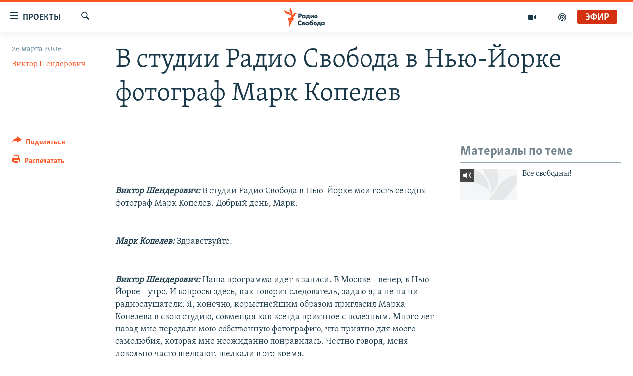

--- FILE ---
content_type: text/html; charset=utf-8
request_url: https://www.svoboda.org/a/135965.html
body_size: 35446
content:

<!DOCTYPE html>
<html lang="ru" dir="ltr" class="no-js">
<head>
<link href="/Content/responsive/RFE/ru-RU/RFE-ru-RU.css?&amp;av=0.0.0.0&amp;cb=370" rel="stylesheet"/>
<script src="https://tags.svoboda.org/rferl-pangea/prod/utag.sync.js"></script> <script type='text/javascript' src='https://www.youtube.com/iframe_api' async></script>
<link rel="manifest" href="/manifest.json">
<script type="text/javascript">
//a general 'js' detection, must be on top level in <head>, due to CSS performance
document.documentElement.className = "js";
var cacheBuster = "370";
var appBaseUrl = "/";
var imgEnhancerBreakpoints = [0, 144, 256, 408, 650, 1023, 1597];
var isLoggingEnabled = false;
var isPreviewPage = false;
var isLivePreviewPage = false;
if (!isPreviewPage) {
window.RFE = window.RFE || {};
window.RFE.cacheEnabledByParam = window.location.href.indexOf('nocache=1') === -1;
const url = new URL(window.location.href);
const params = new URLSearchParams(url.search);
// Remove the 'nocache' parameter
params.delete('nocache');
// Update the URL without the 'nocache' parameter
url.search = params.toString();
window.history.replaceState(null, '', url.toString());
} else {
window.addEventListener('load', function() {
const links = window.document.links;
for (let i = 0; i < links.length; i++) {
links[i].href = '#';
links[i].target = '_self';
}
})
}
var pwaEnabled = false;
var swCacheDisabled;
</script>
<meta charset="utf-8" />
<title>В студии Радио Свобода в Нью-Йорке фотограф Марк Копелев</title>
<meta name="description" content="В студии Радио Свобода в Нью-Йорке фотограф Марк Копелев" />
<meta name="keywords" content="" />
<meta name="viewport" content="width=device-width, initial-scale=1.0" />
<meta http-equiv="X-UA-Compatible" content="IE=edge" />
<meta name="robots" content="max-image-preview:large"><meta name="yandex-verification" content="b0c9281571f3c335" /><meta name="yandex-verification" content="18b059b061a56c18" /><meta name="yandex-verification" content="467654ae30b15a06" /> <script type="text/javascript"> (function(c,l,a,r,i,t,y){ c[a]=c[a]||function(){(c[a].q=c[a].q||[]).push(arguments)}; t=l.createElement(r);t.async=1;t.src="https://www.clarity.ms/tag/"+i; y=l.getElementsByTagName(r)[0];y.parentNode.insertBefore(t,y); })(window, document, "clarity", "script", "qwvj9hjuis"); </script>
<link href="https://www.svoboda.org/a/135965.html" rel="canonical" />
<meta name="apple-mobile-web-app-title" content="RFE/RL" />
<meta name="apple-mobile-web-app-status-bar-style" content="black" />
<meta name="apple-itunes-app" content="app-id=478861937, app-argument=//135965.ltr" />
<meta content="В студии Радио Свобода в Нью-Йорке фотограф Марк Копелев" property="og:title" />
<meta content="В студии Радио Свобода в Нью-Йорке фотограф Марк Копелев" property="og:description" />
<meta content="article" property="og:type" />
<meta content="https://www.svoboda.org/a/135965.html" property="og:url" />
<meta content="Радио Свобода" property="og:site_name" />
<meta content="https://www.facebook.com/radiosvoboda" property="article:publisher" />
<meta content="https://www.svoboda.org/Content/responsive/RFE/ru-RU/img/top_logo_news.png" property="og:image" />
<meta content="1200" property="og:image:width" />
<meta content="675" property="og:image:height" />
<meta content="site logo" property="og:image:alt" />
<meta content="322210431200953" property="fb:app_id" />
<meta content="Виктор Шендерович" name="Author" />
<meta content="summary_large_image" name="twitter:card" />
<meta content="@SvobodaRadio" name="twitter:site" />
<meta content="https://www.svoboda.org/Content/responsive/RFE/ru-RU/img/top_logo_news.png" name="twitter:image" />
<meta content="В студии Радио Свобода в Нью-Йорке фотограф Марк Копелев" name="twitter:title" />
<meta content="В студии Радио Свобода в Нью-Йорке фотограф Марк Копелев" name="twitter:description" />
<link rel="amphtml" href="https://www.svoboda.org/amp/135965.html" />
<script type="application/ld+json">{"articleSection":"","isAccessibleForFree":true,"headline":"В студии Радио Свобода в Нью-Йорке фотограф Марк Копелев","inLanguage":"ru-RU","keywords":"","author":{"@type":"Person","url":"https://www.svoboda.org/author/виктор-шендерович/-iqo","description":"Сотрудничает с РС с 2003 года. Редактор и ведущий программы \u0022Все свободны\u0022 (2003 - 2009).\r\nРодился в 1958 г. в Москве. Писатель, публицист, драматург. Был сценаристом телепрограммы \u0022Куклы\u0022, автором и ведущим телепрограмм \u0022Итого\u0022 и \u0022Бесплатный сыр\u0022. Лауреат премий \u0022Золотой Остап\u0022 в номинации \u0022Писатель\u0022, \u0022Золотое перо России\u0022, дважды - телевизионной премии \u0022Тэфи\u0022.","image":{"@type":"ImageObject","url":"https://gdb.rferl.org/978326ee-9278-47eb-9430-1b9062d20642.jpg"},"name":"Виктор Шендерович"},"datePublished":"2006-03-26 20:05:08Z","dateModified":"2006-03-30 16:44:23Z","publisher":{"logo":{"width":512,"height":220,"@type":"ImageObject","url":"https://www.svoboda.org/Content/responsive/RFE/ru-RU/img/logo.png"},"@type":"NewsMediaOrganization","url":"https://www.svoboda.org","sameAs":["https://www.facebook.com/radiosvoboda","https://twitter.com/SvobodaRadio","http://bit.ly/2vQLCnh","https://t.me/radiosvoboda","https://www.instagram.com/radiosvoboda/"],"name":"Радио Свобода","alternateName":"Радио Свобода"},"@context":"https://schema.org","@type":"NewsArticle","mainEntityOfPage":"https://www.svoboda.org/a/135965.html","url":"https://www.svoboda.org/a/135965.html","description":"В студии Радио Свобода в Нью-Йорке фотограф Марк Копелев","image":{"width":1080,"height":608,"@type":"ImageObject","url":"https://gdb.rferl.org/00000000-0000-0000-0000-000000000000_w1080_h608.gif"},"name":"В студии Радио Свобода в Нью-Йорке фотограф Марк Копелев"}</script>
<script src="/Scripts/responsive/infographics.b?v=dVbZ-Cza7s4UoO3BqYSZdbxQZVF4BOLP5EfYDs4kqEo1&amp;av=0.0.0.0&amp;cb=370"></script>
<script src="/Scripts/responsive/loader.b?v=Q26XNwrL6vJYKjqFQRDnx01Lk2pi1mRsuLEaVKMsvpA1&amp;av=0.0.0.0&amp;cb=370"></script>
<link rel="icon" type="image/svg+xml" href="/Content/responsive/RFE/img/webApp/favicon.svg" />
<link rel="alternate icon" href="/Content/responsive/RFE/img/webApp/favicon.ico" />
<link rel="mask-icon" color="#ea6903" href="/Content/responsive/RFE/img/webApp/favicon_safari.svg" />
<link rel="apple-touch-icon" sizes="152x152" href="/Content/responsive/RFE/img/webApp/ico-152x152.png" />
<link rel="apple-touch-icon" sizes="144x144" href="/Content/responsive/RFE/img/webApp/ico-144x144.png" />
<link rel="apple-touch-icon" sizes="114x114" href="/Content/responsive/RFE/img/webApp/ico-114x114.png" />
<link rel="apple-touch-icon" sizes="72x72" href="/Content/responsive/RFE/img/webApp/ico-72x72.png" />
<link rel="apple-touch-icon-precomposed" href="/Content/responsive/RFE/img/webApp/ico-57x57.png" />
<link rel="icon" sizes="192x192" href="/Content/responsive/RFE/img/webApp/ico-192x192.png" />
<link rel="icon" sizes="128x128" href="/Content/responsive/RFE/img/webApp/ico-128x128.png" />
<meta name="msapplication-TileColor" content="#ffffff" />
<meta name="msapplication-TileImage" content="/Content/responsive/RFE/img/webApp/ico-144x144.png" />
<link rel="preload" href="/Content/responsive/fonts/Skolar-Lt_Cyrl_v2.4.woff" type="font/woff" as="font" crossorigin="anonymous" />
<link rel="alternate" type="application/rss+xml" title="RFE/RL - Top Stories [RSS]" href="/api/" />
<link rel="sitemap" type="application/rss+xml" href="/sitemap.xml" />
</head>
<body class=" nav-no-loaded cc_theme pg-article print-lay-article js-category-to-nav nojs-images ">
<script type="text/javascript" >
var analyticsData = {url:"https://www.svoboda.org/a/135965.html",property_id:"414",article_uid:"135965",page_title:"В студии Радио Свобода в Нью-Йорке фотограф Марк Копелев",page_type:"transcript",content_type:"article",subcontent_type:"transcript",last_modified:"2006-03-30 16:44:23Z",pub_datetime:"2006-03-26 20:05:08Z",pub_year:"2006",pub_month:"03",pub_day:"26",pub_hour:"20",pub_weekday:"Sunday",section:"transcript",english_section:"",byline:"Виктор Шендерович",categories:"",domain:"www.svoboda.org",language:"Russian",language_service:"RFERL Russian",platform:"web",copied:"no",copied_article:"",copied_title:"",runs_js:"Yes",cms_release:"8.44.0.0.370",enviro_type:"prod",slug:"",entity:"RFE",short_language_service:"RU",platform_short:"W",page_name:"В студии Радио Свобода в Нью-Йорке фотограф Марк Копелев"};
</script>
<noscript><iframe src="https://www.googletagmanager.com/ns.html?id=GTM-WXZBPZ" height="0" width="0" style="display:none;visibility:hidden"></iframe></noscript><script type="text/javascript" data-cookiecategory="analytics">
var gtmEventObject = Object.assign({}, analyticsData, {event: 'page_meta_ready'});window.dataLayer = window.dataLayer || [];window.dataLayer.push(gtmEventObject);
if (top.location === self.location) { //if not inside of an IFrame
var renderGtm = "true";
if (renderGtm === "true") {
(function(w,d,s,l,i){w[l]=w[l]||[];w[l].push({'gtm.start':new Date().getTime(),event:'gtm.js'});var f=d.getElementsByTagName(s)[0],j=d.createElement(s),dl=l!='dataLayer'?'&l='+l:'';j.async=true;j.src='//www.googletagmanager.com/gtm.js?id='+i+dl;f.parentNode.insertBefore(j,f);})(window,document,'script','dataLayer','GTM-WXZBPZ');
}
}
</script>
<!--Analytics tag js version start-->
<script type="text/javascript" data-cookiecategory="analytics">
var utag_data = Object.assign({}, analyticsData, {});
if(typeof(TealiumTagFrom)==='function' && typeof(TealiumTagSearchKeyword)==='function') {
var utag_from=TealiumTagFrom();var utag_searchKeyword=TealiumTagSearchKeyword();
if(utag_searchKeyword!=null && utag_searchKeyword!=='' && utag_data["search_keyword"]==null) utag_data["search_keyword"]=utag_searchKeyword;if(utag_from!=null && utag_from!=='') utag_data["from"]=TealiumTagFrom();}
if(window.top!== window.self&&utag_data.page_type==="snippet"){utag_data.page_type = 'iframe';}
try{if(window.top!==window.self&&window.self.location.hostname===window.top.location.hostname){utag_data.platform = 'self-embed';utag_data.platform_short = 'se';}}catch(e){if(window.top!==window.self&&window.self.location.search.includes("platformType=self-embed")){utag_data.platform = 'cross-promo';utag_data.platform_short = 'cp';}}
(function(a,b,c,d){ a="https://tags.svoboda.org/rferl-pangea/prod/utag.js"; b=document;c="script";d=b.createElement(c);d.src=a;d.type="text/java"+c;d.async=true; a=b.getElementsByTagName(c)[0];a.parentNode.insertBefore(d,a); })();
</script>
<!--Analytics tag js version end-->
<!-- Analytics tag management NoScript -->
<noscript>
<img style="position: absolute; border: none;" src="https://ssc.svoboda.org/b/ss/bbgprod,bbgentityrferl/1/G.4--NS/1413022052?pageName=rfe%3aru%3aw%3atranscript%3a%d0%92%20%d1%81%d1%82%d1%83%d0%b4%d0%b8%d0%b8%20%d0%a0%d0%b0%d0%b4%d0%b8%d0%be%20%d0%a1%d0%b2%d0%be%d0%b1%d0%be%d0%b4%d0%b0%20%d0%b2%20%d0%9d%d1%8c%d1%8e-%d0%99%d0%be%d1%80%d0%ba%d0%b5%20%d1%84%d0%be%d1%82%d0%be%d0%b3%d1%80%d0%b0%d1%84%20%d0%9c%d0%b0%d1%80%d0%ba%20%d0%9a%d0%be%d0%bf%d0%b5%d0%bb%d0%b5%d0%b2&amp;c6=%d0%92%20%d1%81%d1%82%d1%83%d0%b4%d0%b8%d0%b8%20%d0%a0%d0%b0%d0%b4%d0%b8%d0%be%20%d0%a1%d0%b2%d0%be%d0%b1%d0%be%d0%b4%d0%b0%20%d0%b2%20%d0%9d%d1%8c%d1%8e-%d0%99%d0%be%d1%80%d0%ba%d0%b5%20%d1%84%d0%be%d1%82%d0%be%d0%b3%d1%80%d0%b0%d1%84%20%d0%9c%d0%b0%d1%80%d0%ba%20%d0%9a%d0%be%d0%bf%d0%b5%d0%bb%d0%b5%d0%b2&amp;v36=8.44.0.0.370&amp;v6=D=c6&amp;g=https%3a%2f%2fwww.svoboda.org%2fa%2f135965.html&amp;c1=D=g&amp;v1=D=g&amp;events=event1,event52&amp;c16=rferl%20russian&amp;v16=D=c16&amp;ch=transcript&amp;c15=russian&amp;v15=D=c15&amp;c4=article&amp;v4=D=c4&amp;c14=135965&amp;v14=D=c14&amp;v20=no&amp;c17=web&amp;v17=D=c17&amp;mcorgid=518abc7455e462b97f000101%40adobeorg&amp;server=www.svoboda.org&amp;pageType=D=c4&amp;ns=bbg&amp;v29=D=server&amp;v25=rfe&amp;v30=414&amp;v105=D=User-Agent " alt="analytics" width="1" height="1" /></noscript>
<!-- End of Analytics tag management NoScript -->
<!--*** Accessibility links - For ScreenReaders only ***-->
<section>
<div class="sr-only">
<h2>Ссылки для упрощенного доступа</h2>
<ul>
<li><a href="#content" data-disable-smooth-scroll="1">Вернуться к основному содержанию</a></li>
<li><a href="#navigation" data-disable-smooth-scroll="1">Вернутся к главной навигации</a></li>
<li><a href="#txtHeaderSearch" data-disable-smooth-scroll="1">Вернутся к поиску</a></li>
</ul>
</div>
</section>
<div class="fb-quote"></div>
<div dir="ltr">
<div id="page">
<aside>
<div class="c-lightbox overlay-modal">
<div class="c-lightbox__intro">
<h2 class="c-lightbox__intro-title"></h2>
<button class="btn btn--rounded c-lightbox__btn c-lightbox__intro-next" title="Следующий">
<span class="ico ico--rounded ico-chevron-forward"></span>
<span class="sr-only">Следующий</span>
</button>
</div>
<div class="c-lightbox__nav">
<button class="btn btn--rounded c-lightbox__btn c-lightbox__btn--close" title="Закрыть">
<span class="ico ico--rounded ico-close"></span>
<span class="sr-only">Закрыть</span>
</button>
<button class="btn btn--rounded c-lightbox__btn c-lightbox__btn--prev" title="Предыдущий">
<span class="ico ico--rounded ico-chevron-backward"></span>
<span class="sr-only">Предыдущий</span>
</button>
<button class="btn btn--rounded c-lightbox__btn c-lightbox__btn--next" title="Следующий">
<span class="ico ico--rounded ico-chevron-forward"></span>
<span class="sr-only">Следующий</span>
</button>
</div>
<div class="c-lightbox__content-wrap">
<figure class="c-lightbox__content">
<span class="c-spinner c-spinner--lightbox">
<img src="/Content/responsive/img/player-spinner.png"
alt="пожалуйста, подождите"
title="пожалуйста, подождите" />
</span>
<div class="c-lightbox__img">
<div class="thumb">
<img src="" alt="" />
</div>
</div>
<figcaption>
<div class="c-lightbox__info c-lightbox__info--foot">
<span class="c-lightbox__counter"></span>
<span class="caption c-lightbox__caption"></span>
</div>
</figcaption>
</figure>
</div>
<div class="hidden">
<div class="content-advisory__box content-advisory__box--lightbox">
<span class="content-advisory__box-text">На этом изображение содержится контент, который некоторые пользователи могут счесть шокирующим или оскорбительным</span>
<button class="btn btn--transparent content-advisory__box-btn m-t-md" value="text" type="button">
<span class="btn__text">
Нажмите для просмотра
</span>
</button>
</div>
</div>
</div>
<div class="print-dialogue">
<div class="container">
<h3 class="print-dialogue__title section-head">Варианты печати:</h3>
<div class="print-dialogue__opts">
<ul class="print-dialogue__opt-group">
<li class="form__group form__group--checkbox">
<input class="form__check " id="checkboxImages" name="checkboxImages" type="checkbox" checked="checked" />
<label for="checkboxImages" class="form__label m-t-md">Изображения</label>
</li>
<li class="form__group form__group--checkbox">
<input class="form__check " id="checkboxMultimedia" name="checkboxMultimedia" type="checkbox" checked="checked" />
<label for="checkboxMultimedia" class="form__label m-t-md">Мультимедиа</label>
</li>
</ul>
<ul class="print-dialogue__opt-group">
<li class="form__group form__group--checkbox">
<input class="form__check " id="checkboxEmbedded" name="checkboxEmbedded" type="checkbox" checked="checked" />
<label for="checkboxEmbedded" class="form__label m-t-md">Встроенный контент и реклама</label>
</li>
<li class="hidden">
<input class="form__check " id="checkboxComments" name="checkboxComments" type="checkbox" />
<label for="checkboxComments" class="form__label m-t-md">Комментарии</label>
</li>
</ul>
</div>
<div class="print-dialogue__buttons">
<button class="btn btn--secondary close-button" type="button" title="Отменить">
<span class="btn__text ">Отменить</span>
</button>
<button class="btn btn-cust-print m-l-sm" type="button" title="Распечатать">
<span class="btn__text ">Распечатать</span>
</button>
</div>
</div>
</div>
<div class="ctc-message pos-fix">
<div class="ctc-message__inner">Ссылка была скопирована</div>
</div>
</aside>
<div class="hdr-20 hdr-20--big">
<div class="hdr-20__inner">
<div class="hdr-20__max pos-rel">
<div class="hdr-20__side hdr-20__side--primary d-flex">
<label data-for="main-menu-ctrl" data-switcher-trigger="true" data-switch-target="main-menu-ctrl" class="burger hdr-trigger pos-rel trans-trigger" data-trans-evt="click" data-trans-id="menu">
<span class="ico ico-close hdr-trigger__ico hdr-trigger__ico--close burger__ico burger__ico--close"></span>
<span class="ico ico-menu hdr-trigger__ico hdr-trigger__ico--open burger__ico burger__ico--open"></span>
<span class="burger__label">Проекты</span>
</label>
<div class="menu-pnl pos-fix trans-target" data-switch-target="main-menu-ctrl" data-trans-id="menu">
<div class="menu-pnl__inner">
<nav class="main-nav menu-pnl__item menu-pnl__item--first">
<ul class="main-nav__list accordeon" data-analytics-tales="false" data-promo-name="link" data-location-name="nav,secnav">
<li class="main-nav__item accordeon__item" data-switch-target="menu-item-3486">
<label class="main-nav__item-name main-nav__item-name--label accordeon__control-label" data-switcher-trigger="true" data-for="menu-item-3486">
Радио
<span class="ico ico-chevron-down main-nav__chev"></span>
</label>
<div class="main-nav__sub-list">
<a class="main-nav__item-name main-nav__item-name--link main-nav__item-name--sub" href="/programs" title="Радиопрограммы" >Радиопрограммы</a>
<a class="main-nav__item-name main-nav__item-name--link main-nav__item-name--sub" href="https://www.svoboda.org/p/7451.html" title="Подкасты" >Подкасты</a>
<a class="main-nav__item-name main-nav__item-name--link main-nav__item-name--sub" href="/schedule/radio.html#live-now" title="Расписание вещания" >Расписание вещания</a>
</div>
</li>
<li class="main-nav__item">
<a class="main-nav__item-name main-nav__item-name--link" href="/authors" title="Авторские проекты" data-item-name="responsive-authors" >Авторские проекты</a>
</li>
<li class="main-nav__item">
<a class="main-nav__item-name main-nav__item-name--link" href="/quotations" title="Цитаты Свободы" data-item-name="quotes-of-liberty" >Цитаты Свободы</a>
</li>
<li class="main-nav__item">
<a class="main-nav__item-name main-nav__item-name--link" href="/opinions" title="Мнения" data-item-name="opinions_resp" >Мнения</a>
</li>
<li class="main-nav__item">
<a class="main-nav__item-name main-nav__item-name--link" href="/regions" title="Регионы" data-item-name="regions" >Регионы</a>
</li>
<li class="main-nav__item">
<a class="main-nav__item-name main-nav__item-name--link" href="/subscribe" title="Подпишитесь на рассылку" data-item-name="mail-list" >Подпишитесь на рассылку</a>
</li>
</ul>
</nav>
<div class="menu-pnl__item">
<a href="https://www.sibreal.org" class="menu-pnl__item-link" alt="Сибирь.Реалии">Сибирь.Реалии</a>
<a href="https://www.severreal.org" class="menu-pnl__item-link" alt="Север.Реалии">Север.Реалии</a>
</div>
<div class="menu-pnl__item menu-pnl__item--social">
<h5 class="menu-pnl__sub-head">Социальные сети</h5>
<a href="https://www.facebook.com/radiosvoboda" title="Мы в Facebook" data-analytics-text="follow_on_facebook" class="btn btn--rounded btn--social-inverted menu-pnl__btn js-social-btn btn-facebook" target="_blank" rel="noopener">
<span class="ico ico-facebook-alt ico--rounded"></span>
</a>
<a href="https://twitter.com/SvobodaRadio" title="Мы в Twitter" data-analytics-text="follow_on_twitter" class="btn btn--rounded btn--social-inverted menu-pnl__btn js-social-btn btn-twitter" target="_blank" rel="noopener">
<span class="ico ico-twitter ico--rounded"></span>
</a>
<a href="http://bit.ly/2vQLCnh" title="Присоединяйтесь в Youtube" data-analytics-text="follow_on_youtube" class="btn btn--rounded btn--social-inverted menu-pnl__btn js-social-btn btn-youtube" target="_blank" rel="noopener">
<span class="ico ico-youtube ico--rounded"></span>
</a>
<a href="https://t.me/radiosvoboda" title="Подпишитесь в Telegram" data-analytics-text="follow_on_telegram" class="btn btn--rounded btn--social-inverted menu-pnl__btn js-social-btn btn-telegram" target="_blank" rel="noopener">
<span class="ico ico-telegram ico--rounded"></span>
</a>
<a href="https://www.instagram.com/radiosvoboda/" title="Подпишитесь на нашу страницу в Instagram" data-analytics-text="follow_on_instagram" class="btn btn--rounded btn--social-inverted menu-pnl__btn js-social-btn btn-instagram" target="_blank" rel="noopener">
<span class="ico ico-instagram ico--rounded"></span>
</a>
</div>
<div class="menu-pnl__item">
<a href="/navigation/allsites" class="menu-pnl__item-link">
<span class="ico ico-languages "></span>
Все сайты РСЕ/РС
</a>
</div>
</div>
</div>
<label data-for="top-search-ctrl" data-switcher-trigger="true" data-switch-target="top-search-ctrl" class="top-srch-trigger hdr-trigger">
<span class="ico ico-close hdr-trigger__ico hdr-trigger__ico--close top-srch-trigger__ico top-srch-trigger__ico--close"></span>
<span class="ico ico-search hdr-trigger__ico hdr-trigger__ico--open top-srch-trigger__ico top-srch-trigger__ico--open"></span>
</label>
<div class="srch-top srch-top--in-header" data-switch-target="top-search-ctrl">
<div class="container">
<form action="/s" class="srch-top__form srch-top__form--in-header" id="form-topSearchHeader" method="get" role="search"><label for="txtHeaderSearch" class="sr-only">Искать</label>
<input type="text" id="txtHeaderSearch" name="k" placeholder="текст для поиска..." accesskey="s" value="" class="srch-top__input analyticstag-event" onkeydown="if (event.keyCode === 13) { FireAnalyticsTagEventOnSearch('search', $dom.get('#txtHeaderSearch')[0].value) }" />
<button title="Искать" type="submit" class="btn btn--top-srch analyticstag-event" onclick="FireAnalyticsTagEventOnSearch('search', $dom.get('#txtHeaderSearch')[0].value) ">
<span class="ico ico-search"></span>
</button></form>
</div>
</div>
<a href="/" class="main-logo-link">
<img src="/Content/responsive/RFE/ru-RU/img/logo-compact.svg" class="main-logo main-logo--comp" alt="site logo">
<img src="/Content/responsive/RFE/ru-RU/img/logo.svg" class="main-logo main-logo--big" alt="site logo">
</a>
</div>
<div class="hdr-20__side hdr-20__side--secondary d-flex">
<a href="/p/7451.html" title="подкасты" class="hdr-20__secondary-item" data-item-name="podcast">
<span class="ico ico-podcast hdr-20__secondary-icon"></span>
</a>
<a href="/z/959" title="Видео" class="hdr-20__secondary-item" data-item-name="video">
<span class="ico ico-video hdr-20__secondary-icon"></span>
</a>
<a href="/s" title="Искать" class="hdr-20__secondary-item hdr-20__secondary-item--search" data-item-name="search">
<span class="ico ico-search hdr-20__secondary-icon hdr-20__secondary-icon--search"></span>
</a>
<div class="hdr-20__secondary-item live-b-drop">
<div class="live-b-drop__off">
<a href="/live/audio/81" class="live-b-drop__link" title="Эфир" data-item-name="live">
<span class="badge badge--live-btn badge--live">
Эфир
</span>
</a>
</div>
<div class="live-b-drop__on hidden">
<label data-for="live-ctrl" data-switcher-trigger="true" data-switch-target="live-ctrl" class="live-b-drop__label pos-rel">
<span class="badge badge--live badge--live-btn">
Эфир
</span>
<span class="ico ico-close live-b-drop__label-ico live-b-drop__label-ico--close"></span>
</label>
<div class="live-b-drop__panel" id="targetLivePanelDiv" data-switch-target="live-ctrl"></div>
</div>
</div>
<div class="srch-bottom">
<form action="/s" class="srch-bottom__form d-flex" id="form-bottomSearch" method="get" role="search"><label for="txtSearch" class="sr-only">Искать</label>
<input type="search" id="txtSearch" name="k" placeholder="текст для поиска..." accesskey="s" value="" class="srch-bottom__input analyticstag-event" onkeydown="if (event.keyCode === 13) { FireAnalyticsTagEventOnSearch('search', $dom.get('#txtSearch')[0].value) }" />
<button title="Искать" type="submit" class="btn btn--bottom-srch analyticstag-event" onclick="FireAnalyticsTagEventOnSearch('search', $dom.get('#txtSearch')[0].value) ">
<span class="ico ico-search"></span>
</button></form>
</div>
</div>
<img src="/Content/responsive/RFE/ru-RU/img/logo-print.gif" class="logo-print" alt="site logo">
<img src="/Content/responsive/RFE/ru-RU/img/logo-print_color.png" class="logo-print logo-print--color" alt="site logo">
</div>
</div>
</div>
<script>
if (document.body.className.indexOf('pg-home') > -1) {
var nav2In = document.querySelector('.hdr-20__inner');
var nav2Sec = document.querySelector('.hdr-20__side--secondary');
var secStyle = window.getComputedStyle(nav2Sec);
if (nav2In && window.pageYOffset < 150 && secStyle['position'] !== 'fixed') {
nav2In.classList.add('hdr-20__inner--big')
}
}
</script>
<div class="c-hlights c-hlights--breaking c-hlights--no-item" data-hlight-display="mobile,desktop">
<div class="c-hlights__wrap container p-0">
<div class="c-hlights__nav">
<a role="button" href="#" title="Предыдущий">
<span class="ico ico-chevron-backward m-0"></span>
<span class="sr-only">Предыдущий</span>
</a>
<a role="button" href="#" title="Следующий">
<span class="ico ico-chevron-forward m-0"></span>
<span class="sr-only">Следующий</span>
</a>
</div>
<span class="c-hlights__label">
<span class="">Новость часа</span>
<span class="switcher-trigger">
<label data-for="more-less-1" data-switcher-trigger="true" class="switcher-trigger__label switcher-trigger__label--more p-b-0" title="Показать больше">
<span class="ico ico-chevron-down"></span>
</label>
<label data-for="more-less-1" data-switcher-trigger="true" class="switcher-trigger__label switcher-trigger__label--less p-b-0" title="Свернуть">
<span class="ico ico-chevron-up"></span>
</label>
</span>
</span>
<ul class="c-hlights__items switcher-target" data-switch-target="more-less-1">
</ul>
</div>
</div> <div id="content">
<main class="container">
<div class="hdr-container">
<div class="row">
<div class="col-category col-xs-12 col-md-2 pull-left"></div><div class="col-title col-xs-12 col-md-10 pull-right"> <h1 class="title pg-title">
В студии Радио Свобода в Нью-Йорке фотограф Марк Копелев
</h1>
</div><div class="col-publishing-details col-xs-12 col-sm-12 col-md-2 pull-left"> <div class="publishing-details ">
<div class="published">
<span class="date" >
<time pubdate="pubdate" datetime="2006-03-26T23:05:08+03:00">
26 марта 2006
</time>
</span>
</div>
<div class="links">
<ul class="links__list links__list--column">
<li class="links__item">
<a class="links__item-link" href="/author/виктор-шендерович/-iqo" title="Виктор Шендерович">Виктор Шендерович</a>
</li>
</ul>
</div>
</div>
</div><div class="col-lg-12 separator"> <div class="separator">
<hr class="title-line" />
</div>
</div>
</div>
</div>
<div class="body-container">
<div class="row">
<div class="col-xs-12 col-md-2 pull-left article-share">
<div class="share--box">
<div class="sticky-share-container" style="display:none">
<div class="container">
<a href="https://www.svoboda.org" id="logo-sticky-share">&nbsp;</a>
<div class="pg-title pg-title--sticky-share">
В студии Радио Свобода в Нью-Йорке фотограф Марк Копелев
</div>
<div class="sticked-nav-actions">
<!--This part is for sticky navigation display-->
<p class="buttons link-content-sharing p-0 ">
<button class="btn btn--link btn-content-sharing p-t-0 " id="btnContentSharing" value="text" role="Button" type="" title="поделиться в других соцсетях">
<span class="ico ico-share ico--l"></span>
<span class="btn__text ">
Поделиться
</span>
</button>
</p>
<aside class="content-sharing js-content-sharing js-content-sharing--apply-sticky content-sharing--sticky"
role="complementary"
data-share-url="https://www.svoboda.org/a/135965.html" data-share-title="В студии Радио Свобода в Нью-Йорке фотограф Марк Копелев" data-share-text="В студии Радио Свобода в Нью-Йорке фотограф Марк Копелев">
<div class="content-sharing__popover">
<h6 class="content-sharing__title">Поделиться</h6>
<button href="#close" id="btnCloseSharing" class="btn btn--text-like content-sharing__close-btn">
<span class="ico ico-close ico--l"></span>
</button>
<ul class="content-sharing__list">
<li class="content-sharing__item">
<div class="ctc ">
<input type="text" class="ctc__input" readonly="readonly">
<a href="" js-href="https://www.svoboda.org/a/135965.html" class="content-sharing__link ctc__button">
<span class="ico ico-copy-link ico--rounded ico--s"></span>
<span class="content-sharing__link-text">Скопировать ссылку</span>
</a>
</div>
</li>
<li class="content-sharing__item">
<a href="https://facebook.com/sharer.php?u=https%3a%2f%2fwww.svoboda.org%2fa%2f135965.html"
data-analytics-text="share_on_facebook"
title="Facebook" target="_blank"
class="content-sharing__link js-social-btn">
<span class="ico ico-facebook ico--rounded ico--s"></span>
<span class="content-sharing__link-text">Facebook</span>
</a>
</li>
<li class="content-sharing__item">
<a href="https://twitter.com/share?url=https%3a%2f%2fwww.svoboda.org%2fa%2f135965.html&amp;text=%d0%92+%d1%81%d1%82%d1%83%d0%b4%d0%b8%d0%b8+%d0%a0%d0%b0%d0%b4%d0%b8%d0%be+%d0%a1%d0%b2%d0%be%d0%b1%d0%be%d0%b4%d0%b0+%d0%b2+%d0%9d%d1%8c%d1%8e-%d0%99%d0%be%d1%80%d0%ba%d0%b5+%d1%84%d0%be%d1%82%d0%be%d0%b3%d1%80%d0%b0%d1%84+%d0%9c%d0%b0%d1%80%d0%ba+%d0%9a%d0%be%d0%bf%d0%b5%d0%bb%d0%b5%d0%b2"
data-analytics-text="share_on_twitter"
title="X (Twitter)" target="_blank"
class="content-sharing__link js-social-btn">
<span class="ico ico-twitter ico--rounded ico--s"></span>
<span class="content-sharing__link-text">X (Twitter)</span>
</a>
</li>
<li class="content-sharing__item">
<a href="https://telegram.me/share/url?url=https%3a%2f%2fwww.svoboda.org%2fa%2f135965.html"
data-analytics-text="share_on_telegram"
title="Telegram" target="_blank"
class="content-sharing__link js-social-btn">
<span class="ico ico-telegram ico--rounded ico--s"></span>
<span class="content-sharing__link-text">Telegram</span>
</a>
</li>
<li class="content-sharing__item visible-xs-inline-block visible-sm-inline-block">
<a href="whatsapp://send?text=https%3a%2f%2fwww.svoboda.org%2fa%2f135965.html"
data-analytics-text="share_on_whatsapp"
title="WhatsApp" target="_blank"
class="content-sharing__link js-social-btn">
<span class="ico ico-whatsapp ico--rounded ico--s"></span>
<span class="content-sharing__link-text">WhatsApp</span>
</a>
</li>
<li class="content-sharing__item visible-md-inline-block visible-lg-inline-block">
<a href="https://web.whatsapp.com/send?text=https%3a%2f%2fwww.svoboda.org%2fa%2f135965.html"
data-analytics-text="share_on_whatsapp_desktop"
title="WhatsApp" target="_blank"
class="content-sharing__link js-social-btn">
<span class="ico ico-whatsapp ico--rounded ico--s"></span>
<span class="content-sharing__link-text">WhatsApp</span>
</a>
</li>
<li class="content-sharing__item">
<a href="mailto:?body=https%3a%2f%2fwww.svoboda.org%2fa%2f135965.html&amp;subject=В студии Радио Свобода в Нью-Йорке фотограф Марк Копелев"
title="Email"
class="content-sharing__link ">
<span class="ico ico-email ico--rounded ico--s"></span>
<span class="content-sharing__link-text">Email</span>
</a>
</li>
</ul>
</div>
</aside>
</div>
</div>
</div>
<div class="links">
<p class="buttons link-content-sharing p-0 ">
<button class="btn btn--link btn-content-sharing p-t-0 " id="btnContentSharing" value="text" role="Button" type="" title="поделиться в других соцсетях">
<span class="ico ico-share ico--l"></span>
<span class="btn__text ">
Поделиться
</span>
</button>
</p>
<aside class="content-sharing js-content-sharing " role="complementary"
data-share-url="https://www.svoboda.org/a/135965.html" data-share-title="В студии Радио Свобода в Нью-Йорке фотограф Марк Копелев" data-share-text="В студии Радио Свобода в Нью-Йорке фотограф Марк Копелев">
<div class="content-sharing__popover">
<h6 class="content-sharing__title">Поделиться</h6>
<button href="#close" id="btnCloseSharing" class="btn btn--text-like content-sharing__close-btn">
<span class="ico ico-close ico--l"></span>
</button>
<ul class="content-sharing__list">
<li class="content-sharing__item">
<div class="ctc ">
<input type="text" class="ctc__input" readonly="readonly">
<a href="" js-href="https://www.svoboda.org/a/135965.html" class="content-sharing__link ctc__button">
<span class="ico ico-copy-link ico--rounded ico--l"></span>
<span class="content-sharing__link-text">Скопировать ссылку</span>
</a>
</div>
</li>
<li class="content-sharing__item">
<a href="https://facebook.com/sharer.php?u=https%3a%2f%2fwww.svoboda.org%2fa%2f135965.html"
data-analytics-text="share_on_facebook"
title="Facebook" target="_blank"
class="content-sharing__link js-social-btn">
<span class="ico ico-facebook ico--rounded ico--l"></span>
<span class="content-sharing__link-text">Facebook</span>
</a>
</li>
<li class="content-sharing__item">
<a href="https://twitter.com/share?url=https%3a%2f%2fwww.svoboda.org%2fa%2f135965.html&amp;text=%d0%92+%d1%81%d1%82%d1%83%d0%b4%d0%b8%d0%b8+%d0%a0%d0%b0%d0%b4%d0%b8%d0%be+%d0%a1%d0%b2%d0%be%d0%b1%d0%be%d0%b4%d0%b0+%d0%b2+%d0%9d%d1%8c%d1%8e-%d0%99%d0%be%d1%80%d0%ba%d0%b5+%d1%84%d0%be%d1%82%d0%be%d0%b3%d1%80%d0%b0%d1%84+%d0%9c%d0%b0%d1%80%d0%ba+%d0%9a%d0%be%d0%bf%d0%b5%d0%bb%d0%b5%d0%b2"
data-analytics-text="share_on_twitter"
title="X (Twitter)" target="_blank"
class="content-sharing__link js-social-btn">
<span class="ico ico-twitter ico--rounded ico--l"></span>
<span class="content-sharing__link-text">X (Twitter)</span>
</a>
</li>
<li class="content-sharing__item">
<a href="https://telegram.me/share/url?url=https%3a%2f%2fwww.svoboda.org%2fa%2f135965.html"
data-analytics-text="share_on_telegram"
title="Telegram" target="_blank"
class="content-sharing__link js-social-btn">
<span class="ico ico-telegram ico--rounded ico--l"></span>
<span class="content-sharing__link-text">Telegram</span>
</a>
</li>
<li class="content-sharing__item visible-xs-inline-block visible-sm-inline-block">
<a href="whatsapp://send?text=https%3a%2f%2fwww.svoboda.org%2fa%2f135965.html"
data-analytics-text="share_on_whatsapp"
title="WhatsApp" target="_blank"
class="content-sharing__link js-social-btn">
<span class="ico ico-whatsapp ico--rounded ico--l"></span>
<span class="content-sharing__link-text">WhatsApp</span>
</a>
</li>
<li class="content-sharing__item visible-md-inline-block visible-lg-inline-block">
<a href="https://web.whatsapp.com/send?text=https%3a%2f%2fwww.svoboda.org%2fa%2f135965.html"
data-analytics-text="share_on_whatsapp_desktop"
title="WhatsApp" target="_blank"
class="content-sharing__link js-social-btn">
<span class="ico ico-whatsapp ico--rounded ico--l"></span>
<span class="content-sharing__link-text">WhatsApp</span>
</a>
</li>
<li class="content-sharing__item">
<a href="mailto:?body=https%3a%2f%2fwww.svoboda.org%2fa%2f135965.html&amp;subject=В студии Радио Свобода в Нью-Йорке фотограф Марк Копелев"
title="Email"
class="content-sharing__link ">
<span class="ico ico-email ico--rounded ico--l"></span>
<span class="content-sharing__link-text">Email</span>
</a>
</li>
</ul>
</div>
</aside>
<p class="link-print visible-md visible-lg buttons p-0">
<button class="btn btn--link btn-print p-t-0" onclick="if (typeof FireAnalyticsTagEvent === 'function') {FireAnalyticsTagEvent({ on_page_event: 'print_story' });}return false" title="(CTRL+P)">
<span class="ico ico-print"></span>
<span class="btn__text">Распечатать</span>
</button>
</p>
</div>
</div>
</div>
<div class="col-xs-12 col-sm-12 col-md-10 col-lg-10 pull-right">
<div class="row">
<div class="col-xs-12 col-sm-12 col-md-8 col-lg-8 pull-left bottom-offset content-offset">
<div id="article-content" class="content-floated-wrap fb-quotable">
<div class="wsw">
<div> <p> <strong> </strong> </p><br /> <p> <strong> </strong> </p><br /> </div> <div> <p> <strong> <em> Виктор Шендерович: </em> </strong> В студии Радио Свобода в Нью-Йорке мой гость сегодня - фотограф Марк Копелев. Добрый день, Марк. </p><br /> <p> <strong> <em> Марк Копелев: </em> </strong> Здравствуйте. </p><br /> <p> <strong> <em> Виктор Шендерович: </em> </strong> Наша программа идет в записи. В Москве - вечер, в Нью-Йорке - утро. И вопросы здесь, как говорит следователь, задаю я, а не наши радиослушатели. Я, конечно, корыстнейшим образом пригласил Марка Копелева в свою студию, совмещая как всегда приятное с полезным. Много лет назад мне передали мою собственную фотографию, что приятно для моего самолюбия, которая мне неожиданно понравилась. Честно говоря, меня довольно часто щелкают, щелкали в это время. </p><br /> <p> <strong> <em> Марк Копелев: </em> </strong> А сейчас что, меньше? </p><br /> <p> <strong> <em> Виктор Шендерович: </em> </strong> Ну, разумеется, потому что выпал из телевизора. По крайней мере, светские журналы, рискну сказать, слава богу, перестали мной интересоваться. А фотография неожиданным образом мне показалась лестной, потому что я на ней был такой, каким мне себя не противно видеть. Фотограф Марк Копелев, скромно скажу, помимо меня фотографировал лет уже, наверное, 25? </p><br /> <p> <strong> <em> Марк Копелев: </em> </strong> Нет. </p><br /> <p> <strong> <em> Виктор Шендерович: </em> </strong> 20? </p><br /> <p> <strong> <em> Марк Копелев: </em> </strong> Самое интересное, что фотографировать начал здесь - в Америке. </p><br /> <p> <strong> <em> Виктор Шендерович: </em> </strong> Да? </p><br /> <p> <strong> <em> Марк Копелев: </em> </strong> Раньше я никогда не держал камеры в руках. То есть в Америке я 15, из них я фотографирую лет 12. </p><br /> <p> <strong> <em> Виктор Шендерович: </em> </strong> Лет 12 – не скажешь по качеству фотографий. Было ощущение, что там большой опыт. Закончу фразу: фотографировал, конечно, очень много. И та книжка, которая уже готова у Марка, та книжка, которая обязательно будет напечатана, - очень хорошие лица. И я обратил внимание, листая ее страницы, что там люди и знакомые мне, и незнакомые, но всегда невероятно привлекательные и притягательные лица. Хотя лица бывают разные даже у этих людей. Вы просто тактичны по отношению к людям, что не хотите подстерегать их в минуты, когда они не симпатичны? Это принципиальная позиция, чтобы человек был симпатичен, приятен? </p><br /> <p> <strong> <em> Марк Копелев: </em> </strong> Абсолютно. Я не знаю, по-моему, далеко не все симпатичны. </p><br /> <p> <strong> <em> Виктор Шендерович: </em> </strong> На фотографиях все. </p><br /> <p> <strong> <em> Марк Копелев: </em> </strong> Вы знаете, у фотографов есть такое определение – мастер льстящего портрета. Я как раз наоборот считаю, и все это говорят. Мне один знакомый сказал, что, когда посмотрел фотографии, сказал, что тебе лучше не попадаться. </p><br /> <p> <strong> <em> Виктор Шендерович: </em> </strong> Нет, они там живые. </p><br /> <p> <strong> <em> Марк Копелев: </em> </strong> А живые - это другой вопрос. Понимаете в чем дело, вообще говорить о фотографии по радио – это довольно смешно. Когда - я вам сейчас скажу одну историю - когда я учился в театральном институте в ленинградском, мы учились с Вадиком Жуком, с вашим приятелем, и вместе делали капустники, все. И у нас там был знаменитейший капустник который назывался «Птицы», может быть вы даже слышали. </p><br /> <p> <strong> <em> Виктор Шендерович: </em> </strong> Я слышал. Мне даже Вадик читал отдельные строки. </p><br /> <p> <strong> <em> Марк Копелев: </em> </strong> И там был номер, когда выходили гимнасты братья Швале, делали какие-то движения руками, а после этого выходил ведущий, Вадик как раз, и говорил, что только что получена телеграмма с борта сейнера, бороздящего воды Антарктики: «Прослушали по радио ваш номер. Очень понравилось. Свой последний улов посвящаем вам, дорогие Швале». Так разговаривать о фотографии по радио - это приблизительно, что с борта сейнера. </p><br /> <p> <strong> <em> Виктор Шендерович: </em> </strong> Конечно, нет, это не вместо этой книжки. Разговаривать будем не про фотографию, а про вас. Потому что за каждой фотографией, за каждой книжкой есть человек, который это делает. Вы упомянули о театральном прошлом, оно каким-то образом присутствует, как живое. </p><br /> <p> <strong> <em> Марк Копелев: </em> </strong> Я понимаю, я вам сейчас отвечу на этот вопрос. Фотографы бывают двух видов - я говорю не вообще про фотографию, а про портретную фотографию. Есть фотографы, которые делают постановочный портрет – это Аведон, Плотников. Я понимаю, что не угнаться за этими мастерами, и я даже немножечко осуждаю. Я снимаю репортажный портрет. Вы говорите - живой человек, именно потому, что я из-за угла подсмотрел человека, подстерег его. По моему мнению, репортажная фотография, она самонадеянна, скажем так. Почему? Потому что портрет, который сделал человек, постановочная фотография, он более адекватен фотографу, а не объекту. Ваш портрет известный в шляпе, а вы шляпу когда-нибудь носили, можно вас спросить? </p><br /> <p> <strong> <em> Виктор Шендерович: </em> </strong> Нет, конечно. Плотников надел на съемках. </p><br /> <p> <strong> <em> Марк Копелев: </em> </strong> Конечно, Плотников. Что он делает? Ему так кажется, что Шендерович должен надеть шляпу, он вас так видит, тем самым подменяет вас своим видением. Это не значит, что постановочная фотография плохая. Просто фотограф в этом случае должен быть выше или равный. А если он снимает, извините, Сахарова или Лихачева, ну как он может быть равным, понимаете? То есть хороший постановочный портрет – Аведон. Как личность он достаточно высоко стоит. Поэтому когда он снимает великих мира сего – это... А репортажная фотография ни на что не претендует, потому что тут важно, на мой взгляд, углядеть то, что человек прячет даже не от окружающих - это видно всегда, что человек от окружающих, а от себя, про себя. И вот если это ты прихватил, то тогда это самое. </p><br /> <p> <strong> <em> Виктор Шендерович: </em> </strong> Вы знаете заранее, что вы стережете, когда вы стережете? </p><br /> <p> <strong> <em> Марк Копелев: </em> </strong> Когда как. Когда вас снимал, я знал, чего я хотел выцепить - вот ваш взгляд. Когда я снимал Бродского, я знал, что я хочу выцепить. Когда я Рому Каплана, которого я знаю очень давно, я знал, что я хочу поймать. А бывает, что приходишь и не знаешь этого человека. И как? </p><br /> <p> <strong> <em> Виктор Шендерович: </em> </strong> Вам нужно последить до того, как начать снимать? </p><br /> <p> <strong> <em> Марк Копелев: </em> </strong> Да. </p><br /> <p> <strong> <em> Виктор Шендерович: </em> </strong> Или вы надеетесь на закон больших чисел? То есть с пулеметной скоростью. Знаете, как сейчас делают, репортажная светская съемка: новейшая техника, которая меня совершенно поразила своими возможностями, когда просто пулеметная скорость идет вспышек. То есть фактически десять кадров в секунду делается и потом выбирается из бесчисленного количества фаз лица, что-то выбирается. </p><br /> <p> <strong> <em> Марк Копелев: </em> </strong> «Евреи, кладите больше заварки». </p><br /> <p> <strong> <em> Виктор Шендерович: </em> </strong> Кладите больше заварки. Когда-то Плотников Валерий у меня был в эфире, он рассказывал о своих первых фотографиях, когда казенная была пленка, дорогая казенная пленка и не было возможности этой пулеметной работы, можно было сделать пять кадров, допустим. Разумеется, требовало точного знания заранее. Сегодняшняя техника позволяет не знать заранее, а просто клади больше заварки и щелкай по десять кадров в секунду. Вы этим не пользуетесь? </p><br /> <p> <strong> <em> Марк Копелев: </em> </strong> Вы знаете, в чем дело, можно хоть сто кадров в секунду снимать. Фотография – это такая химия, как вам сказать, я имею в виду... </p><br /> <p> <strong> <em> Виктор Шендерович: </em> </strong> …не процесс. </p><br /> <p> <strong> <em> Марк Копелев: </em> </strong> Не процесс. Дело в том, что изображение, когда ты снимаешь, мне сдается и я разговаривал со многими фотографами, очень мало от фотографов зависит. Либо тебе его дали, либо тебе его не дали. Это замечено. Известные фотографы знают: ты снимаешь чего-то, хочешь одно, а получается совсем другое. </p><br /> <p> <strong> <em> Виктор Шендерович: </em> </strong> Это нормальное свойство поэзии, настоящей поэзии. </p><br /> <p> <strong> <em> Марк Копелев: </em> </strong> У меня есть прекрасный портрет, я считаю – это портрет Кости Кузьминского, где он лежит на диване, в общем не суть в этом дела. Дело в том, что я снимал, это был день рождения его жены, и я щелкнул так, Костя как всегда полуголый лежит. А у нее большой день рождения, ей налили большой бокал шампанского, и я поймал только взгляд, что она с ужасом, как-то смотрит странно на это. А когда проявил, вдруг оказалось, что в этом бокале отражение Кости, причем абсолютно другое, не такое, какой он лежит благолепный, а какое-то жуткое, перекореженное. </p><br /> <p> <strong> <em> Виктор Шендерович: </em> </strong> Из Эдгара По уже практически история отчасти. </p><br /> <p> <strong> <em> Марк Копелев: </em> </strong> А потом я показал, есть такой фотограф Леня Лубеницкий, может быть вы слыхали, известный фотограф, вы знаете портрет Высоцкого, когда он с гитарой стоит, держит. Он сказал: «А ты что, не знал этого разве? Это нормально». </p><br /> <p> <strong> <em> Виктор Шендерович: </em> </strong> То есть мистика входит в профессию. </p><br /> <p> <strong> <em> Марк Копелев: </em> </strong> Елена Рерих об этом говорила, про ауру что-то там. </p><br /> <p> <strong> <em> Виктор Шендерович: </em> </strong> Понимаете, какая штука, это очень интересная вещь: поскольку слово обладает, как известно, материальной силой, то я согласен с Воландом, что каждому давать по вере его. Я думаю, если каждый человек верит в это, то это таки существует. </p><br /> <p> <strong> <em> Марк Копелев: </em> </strong> Это, предположим, до Воланда было сказано. </p><br /> <p> <strong> <em> Виктор Шендерович: </em> </strong> Он цитировал, он-то и цитировал как раз. Если человек в это верит, наверное, рано или поздно это приходит. А чем занимались после ленинградского театрального, в этот промежуток? Как оказались в эмиграции? </p><br /> <p> <strong> <em> Марк Копелев: </em> </strong> Я учился в славное время, когда учились очень многие известные вам люди – Котляр, он на курс старше меня учился, Марина Неелова на курс младше меня училась, Вадик Жук, Вова Маслов. Ну, в общем, многие. Но я как-то был не совсем форматный в нашем институте. Потому что я поступил на второй курс, я был провинциал, я приехал из Владивостока, у меня родители, папа служил во Владивостоке. В общем как-то не вписывался. Но закончил довольно прилично. Какие-то неприятности с органами были, куда-то меня вызывали. Причем не то, что я чего-то такой был, а просто трепло. Чешешь языком. </p><br /> <p> <strong> <em> Виктор Шендерович: </em> </strong> То рано или поздно… </p><br /> <p> <strong> <em> Марк Копелев: </em> </strong> То рано или поздно тебя все. Дело не в этом. Дело в том, что потом я уехал в Читу, распределен был в Рязань, что по тем временам было прекрасное распределение - два часа до Москвы. Но там я поставил спектакль «Конек-Горбунок», казалось бы. </p><br /> <p> <strong> <em> Виктор Шендерович: </em> </strong> Господи, что же вы накопали в «Коньке-Горбунке», Марк? </p><br /> <p> <strong> <em> Марк Копелев: </em> </strong> Вы знаете, чего я накопал - накопал очень простую штуку. </p><br /> <p> <strong> <em> Виктор Шендерович: </em> </strong> Про царя, который «бух в котел и там сварился»? </p><br /> <p> <strong> <em> Марк Копелев: </em> </strong> Нет, совсем другое. Дело в том, что это был, во-первых, первый мюзикл. </p><br /> <p> <strong> <em> Виктор Шендерович: </em> </strong> Какой год? </p><br /> <p> <strong> <em> Марк Копелев: </em> </strong> Это… я закончил в 69, значит - 70. </p><br /> <p> <strong> <em> Виктор Шендерович: </em> </strong> До «Орфея и Эвридики»? </p><br /> <p> <strong> <em> Марк Копелев: </em> </strong> Музыка была подборная, мне не писали, я набрал там… Была идея очень скрытая, которую, когда читают русские сказки… Я прочел однажды у Белинского, по-моему: в сказке воплотилась душа народа, в сказке воплотился народный идеал. И тогда я подумал: пардон, а чем же отличается русская сказка от немецкой сказки или от французской сказки? Вдруг я понял такую простую штуку, что, скажем, Жан – он просто в бизнес не попал. Ему кот достался, а братьям мельница и осел. И там нет никаких взаимоотношений, он просто взял этого кота и пошел странствовать, а кот помогает ему что-то делать. Ганс-портняжка сидит, шьет, он изначально дело делает, шьет. И вдруг видит – мухи сидят. Он тряпкой саданул, семь штук убил, проявил сообразительность, вышло, что он одним ударом семерых убивает. И пошел странствовать, дело делать опять же. Иван сидит на печи. Этим я ничего нового не открыл бы. Разница была как бы, в чем был поворот? Что у русского Ивана всегда есть два брата – умный и завистливый и глупый и завистливый. Братья Жана-простака не делают ему гадостей, а эти ему делают гадости, они завидуют смертельно. И все это с песнями и плясками, это месиво было преподнесено. </p><br /> <p> <strong> <em> Виктор Шендерович: </em> </strong> Сразу к финалу – из Рязани вас поперли, значит? </p><br /> <p> <strong> <em> Марк Копелев: </em> </strong> Это был славный год, как раз когда по этим же улицам ходил Солженицын, которого в этот год исключали. </p><br /> <p> <strong> <em> Виктор Шендерович: </em> </strong> Под раздачу попали просто? </p><br /> <p> <strong> <em> Марк Копелев: </em> </strong> Там раздача была в те года постоянно, что там говорить. Короче говоря, написали письмо, меня решили лишить диплома. В институт написали письмо, что надо лишить диплома. Пошли статьи: «Верните детям сказку», «Скуля в рогожу» (потому что рогожные декорации были) и так далее. Меня вызвали в Министерство культуры и сказали, что мы не можем вас лишить диплома, конечно, но уезжайте подальше отсюда - в Читу. </p><br /> <p> <strong> <em> Виктор Шендерович: </em> </strong> Домой-то не сослали все-таки. </p><br /> <p> <strong> <em> Марк Копелев: </em> </strong> Вы в каком году служили в Чите? </p><br /> <p> <strong> <em> Виктор Шендерович: </em> </strong> В Чите в 80-82. </p><br /> <p> <strong> <em> Марк Копелев: </em> </strong> Значит, я уже уехал. </p><br /> <p> <strong> <em> Виктор Шендерович: </em> </strong> Мы разошлись. </p><br /> <p> <strong> <em> Марк Копелев: </em> </strong> Там я проработал на телевидении, мне это было интересно. Тогда не было телевизионных режиссеров, профессионально не учили на телевизионных режиссеров. Были филологи, были театральные режиссеры, но телевизионных не было. Меня это было интересно заняться, я начал, сделал какие-то передачи, получил какие-то премии, как всегда премии давали не за то, что ты хорошо сделал, а что-то нужное сделал. Сделал фильм про какого-то рабочего-передовика - премию получил Союза журналистов. Потом меня вызвали в органы окончательно в Чите, а это опасно в Чите, потому что ни одного иностранца не было. Фамилия мне всегда как-то... Я думаю, что… </p><br /> <p> <strong> <em> Виктор Шендерович: </em> </strong> А, Копелев! Господи, только сейчас сообразил, что еще… Это как в том анекдоте про ложечки: не родственник, но осадок остался. </p><br /> <p> <strong> <em> Марк Копелев: </em> </strong> Нет, вроде как и родственник даже. Потому что я видел Льва Копелева всего один раз в жизни. В пору, когда учился в театральном институте, у нас был творческий клуб, и мне позвонил куратор от педагогов и сказал, что приехал Генрих Бёлль, пойди договорись о встрече. Дал телефон, и я позвонил. А оказалось, что Генрих Бёлль был тогда по приглашению Копелева, по личному приглашению. И я поехал в гостинцу, они в «Европейской» останавливались, и познакомился с Копелевым, с Бёллем и с двумя сыновьями, он с двумя сыновьями был. И тогда я Копелева спросил: родственники мы или нет? Он сказал: «А кто у вас отец?». Я сказал. «Да, мы с вами родственники», - он сказал. Какое родство? </p><br /> <p> <strong> <em> Виктор Шендерович: </em> </strong> Не сказал. </p><br /> <p> <strong> <em> Марк Копелев: </em> </strong> Не сказал и не знаю до сих пор. </p><br /> <p> <strong> <em> Виктор Шендерович: </em> </strong> Значит, пострадали не напрасно. </p><br /> <p> <strong> <em> Марк Копелев: </em> </strong> Да. Но с Читой, Виктор, это была блистательная история совершенно. </p><br /> <p> <strong> <em> Виктор Шендерович: </em> </strong> Прежде чем вы ее расскажете, я напомню тем, кто позже присоединился к эфиру, что в гостях у меня сегодня в студии в Нью-Йорке фотограф Марк Копелев. Давайте свою историю. </p><br /> <p> <strong> <em> Марк Копелев: </em> </strong> А история такая. Я работал кинорежиссером, в начале телережиссером, потом телережиссером. Меня отправили в Усугли, есть такое место, это посреди, в общем, где-то в такой Тмутаракани, куда не летает даже, только самолеты летают, больше ничего. </p><br /> <p> <strong> <em> Виктор Шендерович: </em> </strong> Таких мест в России довольно много. </p><br /> <p> <strong> <em> Марк Копелев: </em> </strong> Много, да. Но дело в том, что в этом месте добываются какие-то уникальные флюориты и там шахта, а вокруг, как положено, «пионерские лагеря», в которых сидел «пионер» Литвинов, Максим Литвинов. Он где-то там отбывал. Но я-то этого ничего не знал. И когда я приехал, меня вдруг начали таскать в КГБ, вызывать. </p><br /> <p> <strong> <em> Виктор Шендерович: </em> </strong> А вы там снимали фильм про производство? </p><br /> <p> <strong> <em> Марк Копелев: </em> </strong> Я снимал про шахту, жили мы в этом поселке. Меня вызвали с работы, приехали, забрали, 9 часов допроса дурного. Причем, знаете, как всегда, вопросы задают, но ты понимаешь, что тебя спрашивают… </p><br /> <p> <strong> <em> Виктор Шендерович: </em> </strong> … совсем про другое. </p><br /> <p> <strong> <em> Марк Копелев: </em> </strong> …совсем про другое. Короче говоря, меня допрашивали, заставили писать протокол профилактируемого в антисоветской пропаганде. Такая форма была. </p><br /> <p> <strong> <em> Виктор Шендерович: </em> </strong> Профилактируемый? Еще раз как – профилактируемый? </p><br /> <p> <strong> <em> Марк Копелев: </em> </strong> Протокол допроса профилактируемого в антисоветской пропаганде. Вот так. </p><br /> <p> <strong> <em> Виктор Шендерович: </em> </strong> Замечательно! </p><br /> <p> <strong> <em> Марк Копелев: </em> </strong> А вопросы были такая: вы говорили, что у нас не такая избирательная система - одного избирают, что евреев в Советском Союзе притесняют. Как вы относитесь к Солженицыну? Я бодро отвечал: к Солженицыну отношусь нормально, все читал, что было опубликовано в советских журналах, ничего более. Что правда, между прочим, я ничего не читал более того, что было тогда опубликовано – «Матренин двор», «Случай на станции Кречетовка». Когда я уже уходил, мне в спину сказали: «А вы давно виделись с Литвиновым?», Я так понял, что... Причем надо сказать, что я тогда не понимал, почему меня спросили про Литвинова. </p><br /> <p> <strong> <em> Виктор Шендерович: </em> </strong> А вы знали, кто это такой? </p><br /> <p> <strong> <em> Марк Копелев: </em> </strong> Я знал из процессов, они проходили на моих глазах, но я не знал, почему меня об этом спрашивают. И я когда ушел, спросил своего приятеля, который говорит: «А ты что, не понимаешь, в чем дело?». Он умный был, в отличие от меня. Он же женат на дочери Копелева. </p><br /> <p> <strong> <em> Виктор Шендерович: </em> </strong> А этого и я не знал. </p><br /> <p> <strong> <em> Марк Копелев: </em> </strong> И у них пошла цепочка, что сидит Литвинов в лагере. </p><br /> <p> <strong> <em> Виктор Шендерович: </em> </strong> Приехал Копелев… </p><br /> <p> <strong> <em> Марк Копелев: </em> </strong> Дело не в этом, куда долететь можно только самолетом или зимой по зимнику через Могочу есть путь, а «Голос Америки» про него передает, как он сидит, что, чего. Это же не сейчас, как про Ходорковского, все знают. А тогда: как это уходит оттуда? Вот оно как уходит – вот Копелев, вот он приехал, они же родственники, он, наверное, там его. </p><br /> <p> <strong> <em> Виктор Шендерович: </em> </strong> Через сколько после этого, сразу говорите, вы уехали и добровольно ли? </p><br /> <p> <strong> <em> Марк Копелев: </em> </strong> Меня вышибли с телевидения. Меня пригласил председатель комитета и сказал, что давай-ка подобру-поздорову. </p><br /> <p> <strong> <em> Виктор Шендерович: </em> </strong> Это и называется «вышибли». </p><br /> <p> <strong> <em> Марк Копелев: </em> </strong> Потому что потом я собрался и уехал сразу же в Новосибирск. Там работал на киностудии вначале, потом на телевидении работал. А на телевидении меня вышибли совсем. </p><br /> <p> <strong> <em> Виктор Шендерович: </em> </strong> Это год какой примерно? </p><br /> <p> <strong> <em> Марк Копелев: </em> </strong> В 75 я приехал. </p><br /> <p> <strong> <em> Виктор Шендерович: </em> </strong> Но вы долго продержались после этого на родине, должен сказать, если вы здесь с 90-го. </p><br /> <p> <strong> <em> Марк Копелев: </em> </strong> Там произошла тоже смешная история в Новосибирске. В Новосибирске, я поступил когда на телевидение, меня вызвали через три месяца и сказали, что мы вас увольняем, а я был принят в штат. Я говорю: «Как вы меня увольняете?». Они сказали: «Мы вас увольняем как незаконно принятого». Я говорю: «А почему вы меня увольняете, а не председателя комитета?». </p><br /> <p> <strong> <em> Виктор Шендерович: </em> </strong> Отдела кадров… </p><br /> <p> <strong> <em> Марк Копелев: </em> </strong> Неважно. Короче говоря, я понял, что мне деваться некуда, что все это приплыло. Я пошел в суд обратился, уже в 80-м, после Олимпиады. </p><br /> <p> <strong> <em> Виктор Шендерович: </em> </strong> Нашли еще время, когда в суд обращаться. </p><br /> <p> <strong> <em> Марк Копелев: </em> </strong> Это было так необычно и так непонятно, что никто не связал мое увольнение с политическими делами какими-то, хотя их и не было в общем-то, если разобраться, а просто я там познакомился с адвокатом, девочкой молодой, которая решила, она тоже еврейка была, решила, что меня притесняют, потому что я еврей. А поскольку мотивировка «уволить как незаконно принятого» давала простор для юриста, то она с этим пошла к помощнику прокурора и сказала: «Вот видишь, человека уволили». Он посмотрел и сказал: «Ну что ж, пусть подает в суд, он выиграет его». «Какой суд? Ты в порядке прокурорского надзора позвони». Он позвонил и меня принял назад. Потому что зампреда Глеб Никодимович Шляхт, светлая ему память, он не хотел меня увольнять. Он был достаточно антисемит, но, тем не менее, увольнять меня не хотел. </p><br /> <p> <strong> <em> Виктор Шендерович: </em> </strong> Не настолько. </p><br /> <p> <strong> <em> Марк Копелев: </em> </strong> Не настолько. Я хорошо работал, все нормально. И поэтому он просто обрадовался. И после этого десять лет я продержался на телевидении. </p><br /> <p> <strong> <em> Виктор Шендерович: </em> </strong> В Новосибирске. </p><br /> <p> <strong> <em> Марк Копелев: </em> </strong> В Новосибирске, да. </p><br /> <p> <strong> <em> Виктор Шендерович: </em> </strong> А уехали уже? </p><br /> <p> <strong> <em> Марк Копелев: </em> </strong> А уехал я в 91 году. Нет, потом меня вышибли с телевидения в 85 году. </p><br /> <p> <strong> <em> Виктор Шендерович: </em> </strong> Слушайте, вся биография состоит из... </p><br /> <p> <strong> <em> Марк Копелев: </em> </strong> Из вышибания, да. </p><br /> <p> <strong> <em> Виктор Шендерович: </em> </strong> Вышибаний. В общем я должен сказать, что вы намеков не понимали, Марк. Из того, что вы рассказали, вы должны были уехать где-то уже в конце 60-х. </p><br /> <p> <strong> <em> Марк Копелев: </em> </strong> Во-первых, я не все понимал, не был диссидентом. Потом папа. Папа - офицер советской армии, коммунист. </p><br /> <p> <strong> <em> Виктор Шендерович: </em> </strong> А вот это очень интересно, как папа реагировал? У папы, что-нибудь... </p><br /> <p> <strong> <em> Марк Копелев: </em> </strong> Уехал как раз, когда папа умер. Когда папа умер, тогда я собрался… Мама понимала. </p><br /> <p> <strong> <em> Виктор Шендерович: </em> </strong> Это интересная тема. Такая вполне себе литературная, вполне классическая. Для папы ничего не связывалось между вашей судьбой и его собственной идеологией? </p><br /> <p> <strong> <em> Марк Копелев: </em> </strong> Он не знал ничего. Я ведь после института уехал и все, и практически все, что со мной происходило, я им, естественно, не говорил. Помочь они мне не могут, чего расстраивать? Как дела? Да все прекрасно, вот премию получил. Прекрасно - вот фильм снял. Все нормально. Но, конечно, у нас были стычки с папой на идеологической основе. </p><br /> <p> <strong> <em> Виктор Шендерович: </em> </strong> Он был такой твердокаменный? </p><br /> <p> <strong> <em> Марк Копелев: </em> </strong> Он не был твердокаменный. Он был офицер-интеллигент, он прекрасно играл на пианино. Он из Ленинграда сам. Когда был конкурс самодеятельных пианистов в Ленинграде в какие-то довоенные годы, папа занял второе место. А первое место знаете, кто занял? Цфасман. </p><br /> <p> <strong> <em> Виктор Шендерович: </em> </strong> Ничего себе! Он тоже был военным? </p><br /> <p> <strong> <em> Марк Копелев: </em> </strong> Цфасман не знаю, каким был. А папа тогда, еще мальчик был, когда конкурсы проходили. Но дело не в этом. Дело в том, что он прекрасно играл, не зная нот, садился и играл сразу. </p><br /> <p> <strong> <em> Виктор Шендерович: </em> </strong> Офицер-интеллигент - сегодня это звучит очень ностальгически. Большое ретро слышится в этом словосочетании. Вы знаете, у меня была история… </p><br /> <p> <strong> <em> Марк Копелев: </em> </strong> Он попал в войну, когда забирали всех. Он не пошел в армию. Он закончил мореходку ленинградскую и готовился совсем к другой стезе. Но война началась, забрали всех в армию. И маму забрали в армию, и мама была военная. Причем, когда познакомились, папа лейтенант, а мама капитан медицинской службы… </p><br /> <p> <strong> <em> Виктор Шендерович: </em> </strong> Неравный брак… </p><br /> <p> <strong> <em> Марк Копелев: </em> </strong> Она говорила: «Как что не по мне, я ему говорила – кругом, шагом марш!». </p><br /> <p> <strong> <em> Виктор Шендерович: </em> </strong> Хороший способ установления семейной жизни. По поводу офицеров-интеллигентов - я во время свой службы в Чите два или три случая, два или три имени могу вспомнить, но это так выделялось уже тогда, это так выделялось на общем фоне, вот эти офицеры, которые напоминали каких-то чеховских персонажей, купринско-чеховских, не замятинских и уже позднейших. Вы сейчас сказали, я тоже вспомнил эти имена и эти лица... Вернемся, собственно, от биографии, от того, как вас уговаривали уехать, а вы все не понимали намеков… </p><br /> <p> <strong> <em> Марк Копелев: </em> </strong> Дурак был. </p><br /> <p> <strong> <em> Виктор Шендерович: </em> </strong> Дурак был. Вы знаете, это ощущение «дурак был» - оно абсолютно нормальное для всякого нормального человека. Потому что всякий человек, который, я думаю, вспоминается себя 20-30-летней давности, если он человек честный и неглупый, то он вынужден признать, что он был дурак и многих вещей, совершенно сегодня очевидных, не понимал. Вы оказались здесь и сказали, что уже здесь начали снимать, начали фотографировать. Что-то любимое было в фотографии, какие-то ориентиры? </p><br /> <p> <strong> <em> Марк Копелев: </em> </strong> Дело в том, что я очень долго проработал кинорежиссером. 25 я работал режиссером-документалистом. Когда я приехал сюда, то совершенно понятно, что тут надо было про все это забыть, абсолютно ясно. Во-первых, кино документальное вообще не в чести, во-вторых, своих нехватает, а главное, что языка нет, а профессия режиссера требует языка. К меня и сейчас его нет такого. А когда меня вышибли в Новосибирске, там когда вышибали, это было совсем плохо, потому что не на то что жить просто. А у тебя семья, у тебя дочь, даже внук, по-моему, появился. На что-то надо было жить. Вот тогда я научился шить. Потому что это был единственный способ заработать. И я, в общем, довольно успешно… </p><br /> <p> <strong> <em> Виктор Шендерович: </em> </strong> Так вы еще цеховик? </p><br /> <p> <strong> <em> Марк Копелев: </em> </strong> Это было в то время, когда 85 год, перестройка началась и уже можно было взять патент. Я взял патент, начал шить вещи. Поскольку художник, как никак, то мои изделия пользовались большим… Кстати, недавно очень смешно… </p><br /> <p> <strong> <em> Виктор Шендерович: </em> </strong> Это я зачитываю. </p><br /> <p> <strong> <em> Марк Копелев: </em> </strong> Можете прочитать, это я вчера нашел в Интернете. </p><br /> <p> <strong> <em> Виктор Шендерович: </em> </strong> «Новосибирские кооператоры»: «Кооператоры всей страны торговали, делали мебель, шили джинсы, а потом варили в буквальном смысле слова. Один такой джинсоваритель из Новосибирска М. Копелев чуть позже ловко сыграл на таком изготовлении штанов. Поскольку до этого он был изгнан с места работы в одном из институтов за какие-то антисоветские высказывания…. </p><br /> <p> <strong> <em> Марк Копелев: </em> </strong> В каком институте? </p><br /> <p> <strong> <em> Виктор Шендерович: </em> </strong> …то сумел доказать в США, что является жертвой политических репрессий». Слушайте! </p><br /> <p> <strong> <em> Марк Копелев: </em> </strong> Дальше, дальше. </p><br /> <p> <strong> <em> Виктор Шендерович: </em> </strong> «Вот, дескать, до чего довели в СССР. И сумел получить в Америке статус политического изгнанника, который обеспечивает пожизненные и весьма серьезные выплаты». </p><br /> <p> <strong> <em> Марк Копелев: </em> </strong> Пожизненные, весьма серьезные. </p><br /> <p> <strong> <em> Виктор Шендерович: </em> </strong> Газета называется «Честное слово». Что в этом правда, кроме Новосибирска? </p><br /> <p> <strong> <em> Марк Копелев: </em> </strong> Кроме «слово»... </p><br /> <p> <strong> <em> Виктор Шендерович: </em> </strong> Кроме фамилии Копелев. </p><br /> <p> <strong> <em> Марк Копелев: </em> </strong> И «слово» - ничего. </p><br /> <p> <strong> <em> Виктор Шендерович: </em> </strong> Но, тем не менее, джинсы варили? </p><br /> <p> <strong> <em> Марк Копелев: </em> </strong> Я научился шить. И потом, когда я приехал сюда, я пришел в «Наяну» и сказал, что я портной, про режиссера даже не говорил ничего. Дело в том, что когда меня в Новосибирске выгнали, то во время короткого времени покаяния, которое было, как вы помните, где-то в 87-88-89 году, бывшие мои коллеги сняли про меня фильм, который назывался «Портной». И они всю эту историю, как меня уволили, как гоняли по всему полю - вот такой фильм. Этот фильм, довольно посредственный, прямо скажем, по моему разумению, он занял места на первом... </p><br /> <p> <strong> <em> Виктор Шендерович: </em> </strong> Как вас под раздачу выгоняли в Рязани, так под раздачу вы вдруг попал. </p><br /> <p> <strong> <em> Марк Копелев: </em> </strong> На первом международном фестивале в Ленинграде документального кино он получил призы, его купило несколько стран. И когда я приехал сюда, я сказал, что я портной, ничего я больше не говорил. Но через два месяца… Они обрадовались, потому что художники едут какие-то, ну писатели. Зачем они? </p><br /> <p> <strong> <em> Виктор Шендерович: </em> </strong> Зачем они нужны? </p><br /> <p> <strong> <em> Марк Копелев: </em> </strong> Зачем они нужны тут? А портной. </p><br /> <p> <strong> <em> Виктор Шендерович: </em> </strong> Имеешь вещь. </p><br /> <p> <strong> <em> Марк Копелев: </em> </strong> Облегченно вздыхает человек, который куратор по труду: «Слава богу, мы будем вам искать». И вот через два месяца, когда я перестал подбирать телевизоры на «гарбичах», я купил новый, я его поставил, включил. Переключаешь каналы и вдруг увидел на экране себя. По PBS показывают фильм «Портной». То есть его купили, понимаете. Был фестиваль гласности. Приятно на чужбине увидеть родное лицо. Посмотрел, похихикал и все. Но дело в том, что PBS - это бесплатный канал и его видят очень многие. И его увидели в «Наяне». «Наяна» – это нью-йоркская ассоциация новых американцев. Это организация, которая принимает и помогает в обустройстве. Короче говоря, мне позвонили на следующий день и сказали: «Ну что же вы скрыли, что вы режиссер?». Я говорю: «А чего, собственно говоря, ну режиссер». Там режиссер, а здесь-то кто я – никто. «Нет, вы же VIP, - сказали мне, - про вас же вчера чаc по телевидению показывали». </p><br /> <p> <strong> <em> Виктор Шендерович: </em> </strong> Это очень смешно. </p><br /> <p> <strong> <em> Марк Копелев: </em> </strong> Смешно, да. Я говорю: «Ну, показывали? Ну и что?». «Нет, нет, мы вас устроим», - они сказали. Они позвонили в «Метрополитен-Опера». Я пришел и меня приняли туда работать, где я сейчас и работаю - портным в «Метрополитен-Опера». </p><br /> <p> <strong> <em> Виктор Шендерович: </em> </strong> О господи! Меня так давно никто не смешил в эфире. </p><br /> <p> <strong> <em> Марк Копелев: </em> </strong> То есть меня взяли. Сколько уже? 15 лет почти. </p><br /> <p> <strong> <em> Виктор Шендерович: </em> </strong> И вы шьете-таки? </p><br /> <p> <strong> <em> Марк Копелев: </em> </strong> Я шью на Доминго, на Паваротти шил. То есть я там за это время… А надо сказать… </p><br /> <p> <strong> <em> Виктор Шендерович: </em> </strong> Слушайте, что же мы вспоминаем о ерунде, фотографии какие-то. Значит, вы шили на Паваротти? </p><br /> <p> <strong> <em> Марк Копелев: </em> </strong> На Боуи я однажды шил, на Дэвида Боуи. У них тщеславие свое - в «Метрополитен» заказать. Высший кайф такой – в «Метрополитен». И что-то там шил на него, штаны какие-то. Но не в этом суть. Суть в том, что это очень удобное место, Виктор, очень удобное. Хорошие зарплаты, отпуска длинные. </p><br /> <p> <strong> <em> Виктор Шендерович: </em> </strong> То есть никто не мешает заниматься работой. </p><br /> <p> <strong> <em> Марк Копелев: </em> </strong> Понимаете, в чем дело, когда я учился, давным-давно, после школы я поступил в политехнический институт, у меня был приятель, который говорил: никогда не превращай любимое дело в профессию. Но дело в том, что я, работая в «Метрополитен-Опера», через два года я понял, что я... </p><br /> <p> <strong> <em> Виктор Шендерович: </em> </strong> Соскучился. </p><br /> <p> <strong> <em> Марк Копелев: </em> </strong> Не соскучился, что я кончаюсь просто как личность. Потому что сидишь, работа монотонная. И если чего-нибудь не найду такого… Нельзя так жить, я личность творчески ориентированная, не то, что я художник великий, просто… </p><br /> <p> <strong> <em> Виктор Шендерович: </em> </strong> Так хочется. </p><br /> <p> <strong> <em> Марк Копелев: </em> </strong> Хочется, да. Это вирус. Купил фотоаппарат. </p><br /> <p> <strong> <em> Виктор Шендерович: </em> </strong> Какой? </p><br /> <p> <strong> <em> Марк Копелев: </em> </strong> Меня попросил мой приятель в начале из Новосибирска купить ему фотоаппарат, я ему купил. Он позвонил через два дня и говорит: «Слушай, у нас тут выступление «Памяти», я уезжаю в Израиль». </p><br /> <p> <strong> <em> Виктор Шендерович: </em> </strong> Слушайте, вы понимаете, как общество «Память» помогает… </p><br /> <p> <strong> <em> Марк Копелев: </em> </strong> Помогает. Прекрасная организация. Молодцы ребята. </p><br /> <p> <strong> <em> Виктор Шендерович: </em> </strong> Молодцы. Вернемся. Фотоаппарат оказался… </p><br /> <p> <strong> <em> Марк Копелев: </em> </strong> Он у меня уже в руках. А фотографировать всегда хотелось. Потому что, понимаете, работая кинорежиссером, ты все время на площадке, ты смотришь в камеру. Про кадр, про свет, про все это я знал. Я не знал про другую часть фотографии – про химию, про обработку пленки. Это не моя часть - это чисто операторская. А выстраивание кадра, свет – это все режиссер знает. Поэтому у меня очень быстро пошли. Вы сказали в начале передачи, что живые люди у меня. Ну а как же? 25 лет в документальном кино, уж наверное можно научиться людей разглядывать. Я начал снимать. Я оказался в нише, которую до меня никто сильно не обрабатывал. Потому что профессиональный фотограф, как Леня Лубинский, как Лева Поляков, приехав сюда, они работают на профессиональном рынке, то есть «ВОГ», еще где-то, а я с нуля, я не могу на тот рынок, я не профессионал. Я начал снимать тех, кто рядом. А рядом оказались Генис, Вайль. </p><br /> <p> <strong> <em> Виктор Шендерович: </em> </strong> Бродский. </p><br /> <p> <strong> <em> Марк Копелев: </em> </strong> Бродский, Ефимов. </p><br /> <p> <strong> <em> Виктор Шендерович: </em> </strong> Барышников. </p><br /> <p> <strong> <em> Марк Копелев: </em> </strong> Барышников, да. То есть люди вполне достойные того, чтобы их снимать. </p><br /> <p> <strong> <em> Виктор Шендерович: </em> </strong> Вы знаете, это, между прочим, довлатовский принцип, то есть на самом деле принцип за столетия до Довлатова, но на нашей памяти - под ногами поищи. Нужен сюжет – не гляди вдаль, погляди под ноги, вот у тебя под ногами твоя собственная жизнь, твоя собственная кухня, вид из твоего окна – вот тебе и предмет для искусства. Но еще надо оказаться в нужном месте в нужное время. Но в этом смысле вам, надо признать, повезло. Потому что эмиграция, развал Союза и последовавший взрыв эмиграционный, конечно, лица оказались совсем другие. Не все другие, кстати говоря. Вы себе принципиально ставите ограничения социальные? Вас, например, Брайтон не интересует? Бродской понятно с Вайлем. Русские на Брайтоне – вот такой… </p><br /> <p> <strong> <em> Марк Копелев: </em> </strong> Брайтон меня интересует тоже. Я не поеду туда специально снимать, но когда я там бываю, я там снимаю. Потому что в принципе портрет – это не основное, чем я занимаюсь. Вы знаете, мои портреты, как я в книжке написал – это незаконнорожденные дети от занятия блудом в публичном доме, вот что такое мои портреты. То есть я делаю что-то, снимаю, вдруг вас снял – получилось. Что-то есть, за что зацепиться. И я начинаю доводить этот портрет, потому что кадр – это еще не портрет. Ты щелкнул – это кадр и все. А дальше ты начинаешь с ним работать так, сяк, по-разному. А насчет эмиграции… Эмиграция – это сложно и отношение у меня к ней весьма своеобразное. Вот я каждое утро гуляю со своей собакой, прохожу мимо дома соседа. Он тоже эмигрант первого поколения, так же, как и я, у него тоже социалистическая родина - он с Кубы, звать его Хосе. И он по своим кубинским понятиям, наверное, очень многого, как многое и наша эмиграция, чего-то достиг. У него дом, у него три автомобиля, один из них «Мерседес», он аккуратно его по субботам моет. Но чего-то ему, видимо, для счастья не хватало этому соседу моему. Вот однажды я вдруг вижу, что около его дома выросли две громадных кокосовых пальмы. Вчера не было, а сегодня шумят листвой и зреют кокосовые орехи. Надо сказать, что кокосовые орехи на берегах Гудзона не произрастают. Но Америка страна неограниченных возможностей. Он пошел, купил две искусственных пальмы и закопал их под окнами, и вот теперь у него это самое. Теперь привел свою мечту в соответствие с реальной жизнью. </p><br /> <p> <strong> <em> Виктор Шендерович: </em> </strong> Чтобы из окна был вид на кокос, но под окном стоял «Мерседес» – вот чтобы это совместить. </p><br /> <p> <strong> <em> Марк Копелев: </em> </strong> Дальше там другое получилось. Дело в том, что сейчас строит второй этаж к своему дому, а эти пальмы от дождя, от ветра выцвели, полиняли и стали синими. Так вот эмиграция как раз это и есть, когда достраивается второй этаж дома, а под окнами синие пальмы искусственные – вот это эмиграция. У нас у всех под окнами синие пальмы. И никогда даже те, которые, я думаю, хорошо себя, Бродского я не беру, а скажем, Саша Генис, Петя Вайль - все равно пальмы синие под окнами. </p><br /> <p> <strong> <em> Виктор Шендерович: </em> </strong> Понимаете, какая штука, все-таки… Мощнейший, между прочим, образ, история очень сильная с синей пальмой на самом деле. Я только думаю о том, что эмиграция в каждом - все-таки очень индивидуальная штука. Кто-то правильно сделал, что уехал, кто-то правильно сделал, что остался. </p><br /> <p> <strong> <em> Марк Копелев: </em> </strong> Все правильно сделали, кто уехал, тот уехал. Потому что уезжать надо было не потому, что здесь хорошо, а потому что ты там не мог. Это единственный правильный принцип эмиграции: я не могу тут жить, и я уезжаю. Я же уезжал, мне говорили: чего ты уезжаешь? Я же как кооператор развернулся - 30 тысяч в 85 году. </p><br /> <p> <strong> <em> Виктор Шендерович: </em> </strong> Да, неплохо. </p><br /> <p> <strong> <em> Марк Копелев: </em> </strong> Нормально за месяц оборота. Чего тебе не хватает? - говорят. Да не могу я в этой стране жить. Я уехал оттуда, точно понимая, что здесь у меня не будет ни режиссуры, ни этих денег, ничего, но я не хотел жить там. </p><br /> <p> <strong> <em> Виктор Шендерович: </em> </strong> Смотрите, какая штука: вот Бродскому, строго говоря, вообще все равно, где жить. В случае с Бродским – человек-небо. Ему в Гренландии важно, чтобы была пишущая машинка и библиотека, и можно было и в Гренландии. Если мы говорим о Брайтоне, как типовом явлении, та эмиграция, которая презрительно, но точно была названа «колбасной», то есть люди, которые хотели, чтобы у них под окнами стояла машина, которая не стояла у них под окнами в России, предположим, или в Узбекистане или на Украине, неважно - тоже понятная вещь. И тут нет разлома ни в том, ни в другом случае, ни в случае Бродского, ни в случае эмиграции брайтоновской такого рода. </p><br /> <p> <strong> <em> Марк Копелев: </em> </strong> У них тоже разлом есть. </p><br /> <p> <strong> <em> Виктор Шендерович: </em> </strong> Да, вы знаете, какая штука, если он есть, то не сильно заметен. Я сейчас имею в виду, я не хочу обидеть весь Брайтон, разумеется, я сейчас имею в виду типовой брайтонский вариант. </p><br /> <p> <strong> <em> Марк Копелев: </em> </strong> Как фигуру речи. </p><br /> <p> <strong> <em> Виктор Шендерович: </em> </strong> Как фигуру речи. Нет, вы знаете, большая часть людей, с которыми я общаюсь в брайтонской эмиграции, там нет, как мне кажется, там нет, по крайней мере, явной, очевидной драмы. Там нет очевидной драмы, потому что, если человеку нужно было жить богаче и свободнее, в конце концов, это тоже выражение свободы, не только снимать то кино и не столько снимать то кино, которое ты хочешь и писать те книги, которые ты хочешь, а иметь возможность без парткома заниматься тем, чем ты хочешь. Иметь возможность – да, материального достатка. Это часть человеческого достоинства, с этим ничего не поделаешь. Да и не надо. Все это честно, по крайней мере. А что касается людей, которые уезжали, потому что их устраивали заработки, но не устраивало что-то другое и перестало устраивать до такой отчаянной степени, как вас, что уже и заработки не могли остановить, тут изначально драматизм, конечно, заложен. Но я просто хочу заметить, что сейчас так забавно все-таки повернулось время, что трагизм ситуации все-таки снят. Сейчас тот же Вайль, человек живет там, где работает. В конечном счете тот трагизм эмиграции, который присутствовал в 70 годы и в 60, и в начале 80-х, вот это «насовсем», он, конечно, снят. Драматизм остался, а трагизм все-таки снят. </p><br /> <p> <strong> <em> Марк Копелев: </em> </strong> Все зависит от личности, от человека. Шурбин уехал, прекрасно себя там чувствует. Юля Беломлинская прекрасно себя чувствует. Тусовщики. Ну, бог с ней, с эмиграцией. Просто давайте к фотографии все-таки вернемся. </p><br /> <p> <strong> <em> Виктор Шендерович: </em> </strong> Это очень все интересно. </p><br /> <p> <strong> <em> Марк Копелев: </em> </strong> А фотография, дело в том, что поскольку снимал я в основном людей, которые чего-то из себя представляют, да и раздаривал - просто снял, так же как и вас, подарил и все, - то мои фотографии вскоре стали появляться в газетах, в журналах, потому что их передавали не я, а те, кого я снимал. </p><br /> <p> <strong> <em> Виктор Шендерович: </em> </strong> Излишне спрашивать: предлагали ли вам гонорары из этих журналов? </p><br /> <p> <strong> <em> Марк Копелев: </em> </strong> Естественно, излишне и до сих пор излишне. </p><br /> <p> <strong> <em> Виктор Шендерович: </em> </strong> Мой приятель один, который… Э то вообще свойство русской эмиграционной прессы, замечательное свойство - не платить гонораров вообще никогда практически. </p><br /> <p> <strong> <em> Марк Копелев: </em> </strong> Нет, вы знаете, авторам они иногда платят, а вот фотография, ее ценность как… Хотя вы же понимаете. Нет, авторам платят. Ты вложил в фотографию деньги же… </p><br /> <p> <strong> <em> Виктор Шендерович: </em> </strong> Марк, мой один приятель пришел получать в одно издательство, в Израиле это было, в одну газету, он представлял интересы Михаила Веллера, которого передирали, как и многих, просто полосами печатали в русских газетах. И представляя его интересы, пришел собственно за каким-то гонораром. Ему ответили блестящей формулировкой, ему сказали: мы ворованное не оплачиваем. </p><br /> <p> <strong> <em> Марк Копелев: </em> </strong> Совершенно точно. </p><br /> <p> <strong> <em> Виктор Шендерович: </em> </strong> Вернемся - начали появляться. </p><br /> <p> <strong> <em> Марк Копелев: </em> </strong> Они начали появляться, и я стал известен в узких кругах. Все говорили: Копелев да, фотограф, хороший фотограф. </p><br /> <p> <strong> <em> Виктор Шендерович: </em> </strong> То есть, как полезно дарить просто. </p><br /> <p> <strong> <em> Марк Копелев: </em> </strong> Вот видите, вы меня пригласили на передачу, вам фотографию подарил, вот вы меня пригласили. </p><br /> <p> <strong> <em> Виктор Шендерович: </em> </strong> Это бартер, будем считать. </p><br /> <p> <strong> <em> Марк Копелев: </em> </strong> Бартер такой. На самом деле насчет фотографий, понимаете, много фотографов, но как-то мало кто осмысливает, чего делает и чем занимается фотография. А вот тут у меня есть своя концепция. Понятно, такая свежая мысль – мы живем во времени. Время из будущего перетекает в прошлое. </p><br /> <p> <strong> <em> Виктор Шендерович: </em> </strong> Наоборот, но неважно. </p><br /> <p> <strong> <em> Марк Копелев: </em> </strong> Нет из будущего, оно из будущего течет в прошлое. Есть настоящее. Так вот если все сжимать, то, что за десять секунд до меня – это еще будущее. А настоящее – это как раз фотография. Одна шестидесятая выдержка или одна двухсотпятидесятая – это единственный момент настоящего. Фотография занимается настоящим моментом, когда будущее перескочило в прошлое. А талант фотографа или хороший фотограф тот, который умеет за секунду до того как оно перескакивает, понять, как оно будет, это настоящее. Фотографии прошлого вообще не существует, есть фотография настоящего, происходившего в прошлом. Вот в чем концепция. Кажется, это красивые фразы, построения. Но на самом деле мне лично это действительно очень много дает. Потому что я понимаю, что я снимаю. Будь то портрет, потому что вы сейчас такой, а через десять секунд другой. И вот когда ты понимаешь: вот это, вот оно сейчас и вот тогда это получается. Вот это мой подход к фотографии. Потому что в основном я снимаю жанровую фотографию, городской пейзаж. Мне чем интересно заниматься: вот человек сидит за столиком в кафе. О чем думает? Что происходит? А вот девушка, раз – повернулась, улыбнулась. Вот если ты поймал эту улыбку… Помните, четыреста по фаренгейту, сколько там? </p><br /> <p> <strong> <em> Виктор Шендерович: </em> </strong> 451 градус. </p><br /> <p> <strong> <em> Марк Копелев: </em> </strong> И одна улыбка от всего этого дела и остается. Вот чем должна заниматься фотография. Поэтому я не очень хорошо отношусь к постановочной фотографии. Рекламная... </p><br /> <p> <strong> <em> Виктор Шендерович: </em> </strong> Это отдельная профессия. </p><br /> <p> <strong> <em> Марк Копелев: </em> </strong> Есть такие мастера как Хиро, который прекрасно делает рекламную фотографию. </p><br /> <p> <strong> <em> Виктор Шендерович: </em> </strong> Это отдельное искусство. </p><br /> <p> <strong> <em> Марк Копелев: </em> </strong> Это отдельное искусство. </p><br /> <p> <strong> <em> Виктор Шендерович: </em> </strong> И там есть блестящие совершенно вещи, именно с точки зрения искусства. Но это просто другое. <strong> </strong> </p><br /> <p> <strong> <em> Марк Копелев: </em> </strong> Это другое. </p><br /> <p> <strong> <em> Виктор Шендерович: </em> </strong> Вот из тех, кого вы снимали, поскольку вы, в отличие от многих, формулируете, что вы ищете. </p><br /> <p> <strong> <em> Марк Копелев: </em> </strong> Режиссер все-таки. </p><br /> <p> <strong> <em> Виктор Шендерович: </em> </strong> Ставите задачу, формулируете задачу, да, режиссерское образование. Кстати говоря, я не знал, что вы по первой специальности режиссер. Сейчас задним числом понимаю, по вашим фотографиям это понятно, что вы ставите задачи какие-то, формулируете задачи. Давайте немножко поговорим о тех людях, которых вы снимали. Рассказ ваш о них через фотографию, тот же Бродский, тот же… </p><br /> <p> <strong> <em> Марк Копелев: </em> </strong> Вы знаете, с Бродским не был знаком. Я практически ни с кем из всех своих персонажей близко не знаком. Некоторые: Игорь Ефимов, Саша Генис одно время. Но я ничего про них не знаю, мне это и неважно. Я читаю их книжки, я представляю, так же как и вашу, я читаю и представлю, что этот человек наверное такой. Прихожу на съемку и из-за угла, поставив телевек, я снимаю. Поэтому мне рассказывать о них особенно и нечего. </p><br /> <p> <strong> <em> Виктор Шендерович: </em> </strong> Нет, я имею в виду не из личного общения, это даже мне не интересно, а именно совпадение образа с первоначальным впечатлением, когда в процессе съемки выясняется что-то, чего, как случай с... </p><br /> <p> <strong> <em> Марк Копелев: </em> </strong> Редко обманываюсь, потому что это не я обманываюсь. Я еще раз говорю: когда снимаешь, либо тебе дали изображение, либо тебе его не дали. Кто дал, не будем называть, я это не знаю. </p><br /> <p> <strong> <em> Виктор Шендерович: </em> </strong> Но вы это чувствуете во время съемки? Контрольки или как это называется. </p><br /> <p> <strong> <em> Марк Копелев: </em> </strong> Контрольки и во время съемки вдруг ты чувствуешь - кураж поймал, что вот оно - пошло. У меня очень простое отношение. У меня появилось правило: я напечатаю, натягиваю на картон и отсылаю человеку в подарок – его снял. Это тест на интеллигентность своеобразный. Если человек понял, что я часть своей жизни потратил на то, чтобы его снять, отпечатать и так далее, отзвонил и поблагодарил. Потому что, как правило, не нравятся люди сами себе на портретах. Вы - счастливое исключение. </p><br /> <p> <strong> <em> Виктор Шендерович: </em> </strong> Ну не на каждом портрете я себе нравлюсь, от большей части я в ужасе. </p><br /> <p> <strong> <em> Марк Копелев: </em> </strong> Вы в ужасе, но если вам кто-то прислал портрет, вы отзвоните, как мне позвонили и поблагодарили. А некоторые просто считают, что так должно быть. </p><br /> <p> <strong> <em> Виктор Шендерович: </em> </strong> Так положено. </p><br /> <p> <strong> <em> Марк Копелев: </em> </strong> Так положено. И я вам скажу, по единицам могу… Мне позвонил, очень смешная история, кстати, в книге описана, владелец «Нью-Йорк Таймс». То есть я его снимал, увидел, что портрет получился, я пришел, отдал его. И дальше началось - меня начали искать. Я не подписал на обратной стороне, ни кто автор, ничего. Но он понимает, что это мой. Он нашел каких-то русских людей в реакции «Нью-Йорк Таймс», одного, спросил мой адрес, нашли. Причем звонил мне человек и говорил: «Тут весь «Нью-Йорк Таймс» на уши поставили, твой адрес ищут». И через несколько дней я получил письмо от мистера Сульцбергера: «Спасибо, извините за промедление». </p><br /> <p> <strong> <em> Виктор Шендерович: </em> </strong> Я его вспомнил. Портрет действительно симпатичный. </p><br /> <p> <strong> <em> Марк Копелев: </em> </strong> Он позвонил, вы и позвонил Юз Алешковский. Вот люди, которые отзвонились и поблагодарили. Вы в хорошей компании. </p><br /> <p> <strong> <em> Виктор Шендерович: </em> </strong> Ну что ж, я не в плохой компании. </p><br /> <p> <strong> <em> Марк Копелев: </em> </strong> Так что вот тест, мы редко ошибаемся. И вы говорите - добрые портреты. Вот ваш добрый, потому что, видите - угадал. </p><br /> <p> <strong> <em> Виктор Шендерович: </em> </strong> Я когда говорил «добрый», точное слово, конечно, «живой». Но противных нет, вы знаете, противных нет. Они бывают нестандартные, они бывают не такие, какие… Я бы сделал другое лицо, наверное, если бы... </p><br /> <p> <strong> <em> Марк Копелев: </em> </strong> Конечно бы сделал. Вы же хотите выглядеть так, как вы себя видите. </p><br /> <p> <strong> <em> Виктор Шендерович: </em> </strong> Конечно. </p><br /> <p> <strong> <em> Марк Копелев: </em> </strong> А не такой, какой вы есть. </p><br /> <p> <strong> <em> Виктор Шендерович: </em> </strong> В этом смысле ваша работа, она где-то на грани работы папарацци, но с одной важной разницей: папарацци как раз ищет, как правило, отвратительного выражения лица. Условно говоря, как обожают работать большинство фотографов. У каждого человека есть фаза какая-то, я не говорю, что зевает или в носу ковыряется, но просто можно поймать выражение лица или ракурс снизу снять, что я вам буду рассказывать, что любой человек... </p><br /> <p> <strong> <em> Марк Копелев: </em> </strong> Можно уработать. </p><br /> <p> <strong> <em> Виктор Шендерович: </em> </strong> Можно уработать так человека, что Ален Делон будет законченным уродиной на фотографии. Это любимое развлечение огромного количества фотографов - найти такой ракурс, и потом газеты с радостью именно это, разумеется, печатают. </p><br /> <p> <strong> <em> Марк Копелев: </em> </strong> Я вам говорил, что фотография – это не только объект, а это еще фотограф, адекватность фотографа тому, что он предлагает. Вот вы говорите - добрый. Портрет Василия Аксенова. Один мой знакомый, не будут называть его имя, он посмотрел на этот портрет и сказал: «Да, это портрет полностью выписавшегося человека». Вот он так это воспринял. </p><br /> <p> <strong> <em> Виктор Шендерович: </em> </strong> Тут каждый как с платьем голого короля. Уже человек, если так настроен на оценку Василия Павловича, условно говоря, то ему любой портрет покажи, он скажет, что... Знаете, проводили эксперимент - это старая история, когда одну фотографию показывали группе людей и одной группе говорили, что это преступник, находящийся в розыске, а другой, что это профессор математики, и просили дать описание этого человека. И получали, конечно, два совершенно противоположных описания с одной и той же фотографии. Поэтому тут не столько это говорит о Василии Павловиче Аксенове, этот отзыв, сколько о том человеке, о его отношении к Аксенову. Я сейчас говорю о вашем отношении, которое на этих фотографиях есть, в общем, иногда ироническое, но больше… </p><br /> <p> <strong> <em> Марк Копелев: </em> </strong> Большей частью. Я смотрю и всегда думаю: ну что же ты из себя, парень, строишь? </p><br /> <p> <strong> <em> Виктор Шендерович: </em> </strong> Но не злобно. </p><br /> <p> <strong> <em> Марк Копелев: </em> </strong> Нет. Будь проще, и люди потянутся к тебе. </p><br /> <p> <strong> <em> Виктор Шендерович: </em> </strong> Вы знаете, да, иногда человека нужно может быть подлавливать в его собственных интересах. </p><br /> <p> <strong> <em> Марк Копелев: </em> </strong> Вы сказали – папарацци. Я бы не был столь категоричен по отношению к папарацци. Они как волки, они санитары леса. Потому что говорят: если хочешь себя почувствовать звездой – сядь на елку. Так вот это сидение на елке некоторым доставляет удовольствие. А папарацци снял и показал: парень, что ж у тебя в заднице верхушка елки сидит? </p><br /> <p> <strong> <em> Виктор Шендерович: </em> </strong> Понимаете, какая штука: если мы говорим о папарацци в классическом смысле слова, то тут эстетические категории уходят в сторону, начинаются этические категории, потому что чаще всего это вторжение в личную жизнь. И у меня есть один проект, я с удовольствием его озвучиваю, если кто-то его реализует, я денег не возьму. А проект такой, предложение такое: подговорить какую-нибудь звезду, Де Ниро, пострадавших наиболее, чтобы они выследили какого-нибудь папарацци с фотокамерами в руках в том же самом виде врасплох. </p><br /> <p> <strong> <em> Марк Копелев: </em> </strong> Да кому они нужны, эти папарацци? </p><br /> <p> <strong> <em> Виктор Шендерович: </em> </strong> Нет, вы знаете, эта месть была бы довольно своеобразная. Представляете: фотография работы Де Ниро, отомстив совершенно аналогичным образом, совершенно симметричным образом отомстив своему обидчику. </p><br /> <p> <strong> <em> Марк Копелев: </em> </strong> Назовите фамилию хоть одного папарацци, и кому бы он был интересен. </p><br /> <p> <strong> <em> Виктор Шендерович: </em> </strong> Папарацци, во-первых, – это реальная фамилия персонажа Феллини. Нет, своего рода, конечно, в каждой шутке есть доля шутки. Очень важно, как мне кажется, чтобы всякий человек понимал, как формулировали философы, что другой – это ты, и что ты можешь оказаться тем самым другим. И очень важно, чтобы человек, который любит подсматривать в замочную скважину, понимал, что когда он у себя дома или не у себя дома, что замочная скважина тоже в этом месте и есть, и тогда, может быть, он свою собственную профессию подглядит другими глазами. Но, по счастью, это не имеет никакого отношения к вашей профессии. </p><br /> <p> <strong> <em> Марк Копелев: </em> </strong> Я-то не папарацци просто, я просто снимаю издалека, это называется – скрытая камера. То есть вы же публичная персона, вы были в публичном месте, и я вас снимал там. </p><br /> <p> <strong> <em> Виктор Шендерович: </em> </strong> Это игра по правилам. </p><br /> <p> <strong> <em> Марк Копелев: </em> </strong> Я бы никогда не позволил себе. Вот был такой эпизод, когда были похороны Бродского, я отдежурил все эти дни, снимал всех. И это довольно деликатное дело. Люди-то пришли. И Миша Барышников там был. Естественно: Барышников, Барышников пришел. И начали щелкать. Я был единственный, который подошел и сказал: «Миша, вы понимаете, что это все-таки историческая съемка, ничего тут не поделаешь. Можно я буду снимать вас тоже?». Он сказал: «Делайте, что хотите». Понимаете, я никогда бы не позволил себе. Я Тимура Шаова привез к Барышникову домой, я пять раз спросил: «Миша, можно снимать?», потому что я понимаю - я дома. А на похоронах – это вообще интимное дело. Поэтому тут совесть надо иметь, так скажем. </p><br /> <p> <strong> <em> Виктор Шендерович: </em> </strong> На этой простой реплике мы вынуждены закончить разговор с замечательным фотографом нью-йоркским Марком Копелевым. </p><br /> <p> </p><br /> </div> <p> </p><br />
</div>
<ul>
<li>
<div class="c-author c-author--hlight">
<div class="media-block">
<a href="/author/виктор-шендерович/-iqo" class="img-wrap img-wrap--xs img-wrap--float img-wrap--t-spac">
<div class="thumb thumb1_1 rounded">
<noscript class="nojs-img">
<img src="https://gdb.rferl.org/978326ee-9278-47eb-9430-1b9062d20642_w100_r5.jpg" alt="16x9 Image" class="avatar" />
</noscript>
<img alt="16x9 Image" class="avatar" data-src="https://gdb.rferl.org/978326ee-9278-47eb-9430-1b9062d20642_w66_r5.jpg" src="" />
</div>
</a>
<div class="c-author__content">
<h4 class="media-block__title media-block__title--author">
<a href="/author/виктор-шендерович/-iqo">Виктор Шендерович</a>
</h4>
<div class="wsw c-author__wsw">
Сотрудничает с РС с 2003 года. Редактор и ведущий программы &quot;Все свободны&quot; (2003 - 2009). <br />Родился в 1958 г. в Москве. Писатель, публицист, драматург. Был сценаристом телепрограммы &quot;Куклы&quot;, автором и ведущим телепрограмм &quot;Итого&quot; и &quot;Бесплатный сыр&quot;. Лауреат премий &quot;Золотой Остап&quot; в номинации &quot;Писатель&quot;, &quot;Золотое перо России&quot;, дважды - телевизионной премии &quot;Тэфи&quot;.
</div>
<div class="c-author__btns m-t-md">
<a class="btn btn-rss btn--social" href="/api/a-iqol-vomx-tperjio" title="Подписаться">
<span class="ico ico-rss"></span>
<span class="btn__text">Подписаться</span>
</a>
</div>
</div>
</div>
</div>
</li>
</ul>
</div>
</div>
<div class="col-xs-12 col-sm-12 col-md-4 col-lg-4 pull-left design-top-offset"> <div class="media-block-wrap">
<h2 class="section-head">Материалы по теме</h2>
<div class="row">
<ul>
<li class="col-xs-12 col-sm-6 col-md-12 col-lg-12 mb-grid">
<div class="media-block ">
<a href="/a/25790200.html" class="img-wrap img-wrap--t-spac img-wrap--size-4 img-wrap--float" title="Все свободны!">
<div class="thumb thumb16_9">
<noscript class="nojs-img">
<img src="https://gdb.rferl.org/00000000-0000-0000-0000-000000000000_w100_r1.gif" alt="Все свободны!" />
</noscript>
<img data-src="https://gdb.rferl.org/00000000-0000-0000-0000-000000000000_w33_r1.gif" src="" alt="Все свободны!" class=""/>
</div>
<span class="ico ico-audio ico--media-type"></span>
</a>
<div class="media-block__content media-block__content--h">
<a href="/a/25790200.html">
<h4 class="media-block__title media-block__title--size-4" title="Все свободны!">
Все свободны!
</h4>
</a>
</div>
</div>
</li>
</ul>
</div>
</div>
</div>
</div>
</div>
</div>
</div>
</main>
</div>
<footer role="contentinfo">
<div id="foot" class="foot">
<div class="container">
<div class="foot-nav collapsed" id="foot-nav">
<div class="menu">
<ul class="items">
<li class="socials block-socials">
<span class="handler" id="socials-handler">
Социальные сети
</span>
<div class="inner">
<ul class="subitems follow">
<li>
<a href="https://www.facebook.com/radiosvoboda" title="Мы в Facebook" data-analytics-text="follow_on_facebook" class="btn btn--rounded js-social-btn btn-facebook" target="_blank" rel="noopener">
<span class="ico ico-facebook-alt ico--rounded"></span>
</a>
</li>
<li>
<a href="https://twitter.com/SvobodaRadio" title="Мы в Twitter" data-analytics-text="follow_on_twitter" class="btn btn--rounded js-social-btn btn-twitter" target="_blank" rel="noopener">
<span class="ico ico-twitter ico--rounded"></span>
</a>
</li>
<li>
<a href="http://bit.ly/2vQLCnh" title="Присоединяйтесь в Youtube" data-analytics-text="follow_on_youtube" class="btn btn--rounded js-social-btn btn-youtube" target="_blank" rel="noopener">
<span class="ico ico-youtube ico--rounded"></span>
</a>
</li>
<li>
<a href="https://t.me/radiosvoboda" title="Подпишитесь в Telegram" data-analytics-text="follow_on_telegram" class="btn btn--rounded js-social-btn btn-telegram" target="_blank" rel="noopener">
<span class="ico ico-telegram ico--rounded"></span>
</a>
</li>
<li>
<a href="https://www.instagram.com/radiosvoboda/" title="Подпишитесь на нашу страницу в Instagram" data-analytics-text="follow_on_instagram" class="btn btn--rounded js-social-btn btn-instagram" target="_blank" rel="noopener">
<span class="ico ico-instagram ico--rounded"></span>
</a>
</li>
<li>
<a href="/rssfeeds" title="RSS" data-analytics-text="follow_on_rss" class="btn btn--rounded js-social-btn btn-rss" >
<span class="ico ico-rss ico--rounded"></span>
</a>
</li>
<li>
<a href="/p/7451.html" title="Подкасты" data-analytics-text="follow_on_podcast" class="btn btn--rounded js-social-btn btn-podcast" >
<span class="ico ico-podcast ico--rounded"></span>
</a>
</li>
</ul>
</div>
</li>
<li class="block-primary collapsed collapsible item">
<span class="handler">
Радио Свобода
<span title="close tab" class="ico ico-chevron-up"></span>
<span title="open tab" class="ico ico-chevron-down"></span>
<span title="add" class="ico ico-plus"></span>
<span title="remove" class="ico ico-minus"></span>
</span>
<div class="inner">
<ul class="subitems">
<li class="subitem">
<a class="handler" href="/a/28384275.html" title="Мобильное приложение" >Мобильное приложение</a>
</li>
<li class="subitem">
<a class="handler" href="/a/28302488.html" title="Стипендия имени Петра Вайля" >Стипендия имени Петра Вайля</a>
</li>
<li class="subitem">
<a class="handler" href="http://archive.svoboda.org" title="Архив 1997-2006" >Архив 1997-2006</a>
</li>
<li class="subitem">
<a class="handler" href="/contact" title="Контакт" >Контакт</a>
</li>
</ul>
</div>
</li>
<li class="block-primary collapsed collapsible item">
<span class="handler">
Информация
<span title="close tab" class="ico ico-chevron-up"></span>
<span title="open tab" class="ico ico-chevron-down"></span>
<span title="add" class="ico ico-plus"></span>
<span title="remove" class="ico ico-minus"></span>
</span>
<div class="inner">
<ul class="subitems">
<li class="subitem">
<a class="handler" href="/radio/" title="Как слушать" >Как слушать</a>
</li>
<li class="subitem">
<a class="handler" href="/block" title="Как обойти блокировку" >Как обойти блокировку</a>
</li>
<li class="subitem">
<a class="handler" href="/subscribe" title="Рассылка" >Рассылка</a>
</li>
<li class="subitem">
<a class="handler" href="/copyright" title="Copyright" >Copyright</a>
</li>
</ul>
</div>
</li>
</ul>
</div>
</div>
<div class="foot__item foot__item--copyrights">
<p class="copyright">Радио Свобода © 2026 RFE/RL, Inc. | Все права защищены.</p>
</div>
</div>
</div>
</footer> </div>
</div>
<script src="https://cdn.onesignal.com/sdks/web/v16/OneSignalSDK.page.js" defer></script>
<script>
if (!isPreviewPage) {
window.OneSignalDeferred = window.OneSignalDeferred || [];
OneSignalDeferred.push(function(OneSignal) {
OneSignal.init({
appId: "c388ecc4-a620-4ca6-9bfa-2bee26973ff1",
});
});
}
</script>
<script type="text/javascript">var body = document.querySelector('body.pg-article,body.pg-document,body.pg-fc,body.pg-poll,body.pg-quiz,body.pg-media,body.pg-infographic');var idsFOund = document.getElementById('article-content') && document.getElementById('content');if (body && idsFOund) {window.clarity("event", "page_that_can_have_visible_slide_in_widget_loaded");var slideIn = document.querySelector(".slide-in-wg");if (slideIn) {window.clarity("event", "page_with_slide_in_widget_loaded");var wglinks = slideIn.querySelectorAll('a');wglinks.forEach(function(l){l.addEventListener('click', function(){window.clarity("event", "slide_in_widget_link_click");});});var arrow = slideIn.querySelector('.ico');arrow.addEventListener('click', function(){if (slideIn.classList.contains('opened')) {window.clarity("event", "user_closed_slide_in_widget");} else {window.clarity("event", "user_opened_previously_closed_slide_in_widget");}});}}var narrationPlayer = document.querySelector('.narration-player');if (narrationPlayer) { window.clarity('event', 'narration_player_loaded');var mmp = narrationPlayer.querySelector('.aslp__mmp');if (mmp) {mmp.addEventListener('click', function() {var isPlay = narrationPlayer.querySelector('.aslp__control-ico--play.aslp__control-ico--swirl-in');if (isPlay) {window.clarity('event', 'narration_player_play_click');return;}window.clarity('event', 'narration_player_pause_click');});}}</script> <script defer src="/Scripts/responsive/serviceWorkerInstall.js?cb=370"></script>
<script type="text/javascript">
// opera mini - disable ico font
if (navigator.userAgent.match(/Opera Mini/i)) {
document.getElementsByTagName("body")[0].className += " can-not-ff";
}
// mobile browsers test
if (typeof RFE !== 'undefined' && RFE.isMobile) {
if (RFE.isMobile.any()) {
document.getElementsByTagName("body")[0].className += " is-mobile";
}
else {
document.getElementsByTagName("body")[0].className += " is-not-mobile";
}
}
</script>
<script src="/conf.js?x=370" type="text/javascript"></script>
<div class="responsive-indicator">
<div class="visible-xs-block">XS</div>
<div class="visible-sm-block">SM</div>
<div class="visible-md-block">MD</div>
<div class="visible-lg-block">LG</div>
</div>
<script type="text/javascript">
var bar_data = {
"apiId": "135965",
"apiType": "1",
"isEmbedded": "0",
"culture": "ru-RU",
"cookieName": "cmsLoggedIn",
"cookieDomain": "www.svoboda.org"
};
</script>
<div id="scriptLoaderTarget" style="display:none;contain:strict;"></div>
</body>
</html>